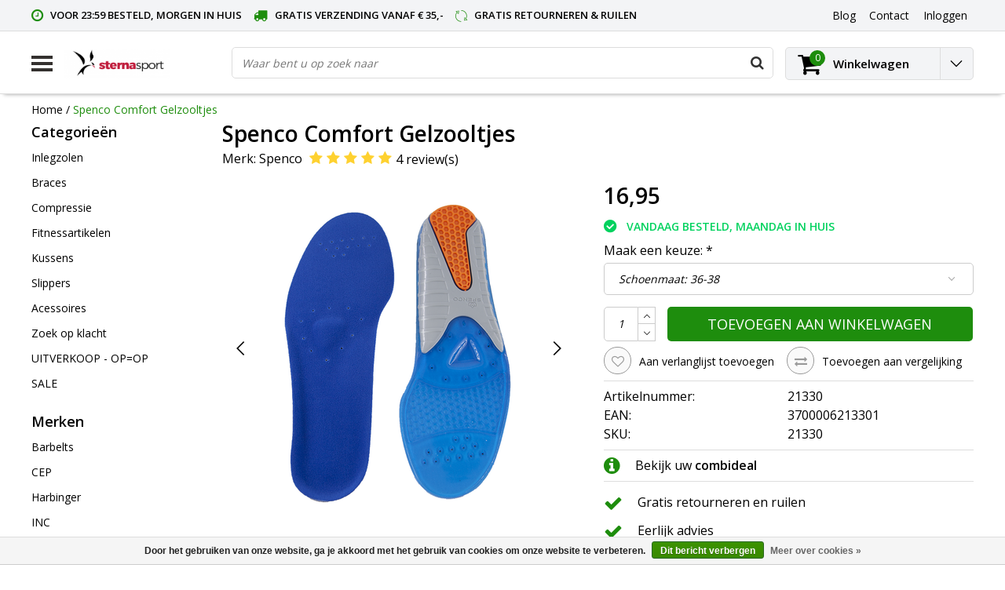

--- FILE ---
content_type: text/html;charset=utf-8
request_url: https://www.sternasport.nl/spenco-gelzooltjes-comfort.html
body_size: 19892
content:
<!DOCTYPE html>
<html lang="nl">
  <head>
    <!--
    InStijl Media Ultimate Theme
    Theme by InStijl Media
    https://www.instijlmedia.nl
    
    If you are interested in our special offers or some customizaton, please contact us at info@instijlmedia.nl.
    -->
    <meta charset="utf-8"/>
<!-- [START] 'blocks/head.rain' -->
<!--

  (c) 2008-2026 Lightspeed Netherlands B.V.
  http://www.lightspeedhq.com
  Generated: 17-01-2026 @ 03:00:11

-->
<link rel="canonical" href="https://www.sternasport.nl/spenco-gelzooltjes-comfort.html"/>
<link rel="alternate" href="https://www.sternasport.nl/index.rss" type="application/rss+xml" title="Nieuwe producten"/>
<link href="https://cdn.webshopapp.com/assets/cookielaw.css?2025-02-20" rel="stylesheet" type="text/css"/>
<meta name="robots" content="noodp,noydir"/>
<meta name="google-site-verification" content="pPHAISkNC-HjsRPR_08xQU3Ih1b_xqhjfRkpDERJ_RY"/>
<meta name="google-site-verification" content="nIEXo__QdKTJjPw8j9oPfNlzUNcT6kQwoM76oieX38o"/>
<meta property="og:url" content="https://www.sternasport.nl/spenco-gelzooltjes-comfort.html?source=facebook"/>
<meta property="og:site_name" content="Sternasport"/>
<meta property="og:title" content="Spenco comfort gelzooltjes | Sternasport.nl | Gel inlegzolen"/>
<meta property="og:description" content="De Spenco comfort gel zooltjes zijn uniek door de driedubbele gel laag. De geavanceerde gel lagen zorgen voor uitstekende schokdemping en maximaal comfort."/>
<meta property="og:image" content="https://cdn.webshopapp.com/shops/267244/files/265732139/spenco-spenco-comfort-gelzooltjes.jpg"/>
<script src="https://app.reloadify.com/javascript/lightspeed_tracker.js"></script>
<!--[if lt IE 9]>
<script src="https://cdn.webshopapp.com/assets/html5shiv.js?2025-02-20"></script>
<![endif]-->
<!-- [END] 'blocks/head.rain' -->
        <title>Spenco comfort gelzooltjes | Sternasport.nl | Gel inlegzolen | Sternasport</title>
    <meta name="description" content="De Spenco comfort gel zooltjes zijn uniek door de driedubbele gel laag. De geavanceerde gel lagen zorgen voor uitstekende schokdemping en maximaal comfort." />
    <meta name="keywords" content="Spenco, Spenco, Comfort, Gelzooltjes" />
    <meta http-equiv="X-UA-Compatible" content="IE=Edge">
    <meta name="viewport" content="width=device-width">
    <meta name="apple-mobile-web-app-capable" content="yes">
    <meta name="apple-mobile-web-app-status-bar-style" content="black">
    <meta property="fb:app_id" content="966242223397117"/>
    <link rel="shortcut icon" href="https://cdn.webshopapp.com/shops/267244/themes/152147/assets/favicon.ico?20230406100533" type="image/x-icon" />

<link href='//fonts.googleapis.com/css?family=Open%20Sans:400,300,600' rel='stylesheet' type='text/css'>

<link rel="stylesheet" type="text/css" href="https://cdn.webshopapp.com/shops/267244/themes/152147/assets/stylesheet.css?20230411105538" />
<link rel="stylesheet" type="text/css" href="https://cdn.webshopapp.com/shops/267244/themes/152147/assets/productpage.css?20230411105538" />
<link rel="stylesheet" type="text/css" href="https://cdn.webshopapp.com/shops/267244/themes/152147/assets/settings.css?20230411105538" />
<link rel="stylesheet" type="text/css" href="https://cdn.webshopapp.com/shops/267244/themes/152147/assets/custom.css?20230411105538" />
<link rel="stylesheet" href="https://cdn.webshopapp.com/shops/267244/themes/152147/assets/responsive.css?20230411105538" />
<script type="text/javascript">
  var template = 'pages/product.rain';
  var searchUrl = "https://www.sternasport.nl/search/";
  var searchBar = 'live';
  var filter_url = '1'
</script>  </head>
  <body class="body osx webkit">
        <div id="wrapper" class="wrapper">  
            <div id="resMenu">
  
  <div class="menu-text">
    <strong>Menu</strong>
  </div>
  
  <div id="resNavCloser">
    <span class="pe-7s-close"></span>
  </div>
  
  <div class="clear"></div>
  
  <div id="resNav">
    <div class="search-mobile-bar"></div>
    <ul>
            <li class="item">
        <a href="https://www.sternasport.nl/inlegzolen/" title="Inlegzolen">Inlegzolen</a>
                <span class="pe-7s-angle-down"></span>
        <ul>
                    <li class="item">
            <a href="https://www.sternasport.nl/inlegzolen/sport-inlegzolen/" title="Sport inlegzolen">Sport inlegzolen</a>
                      </li>
                    <li class="item">
            <a href="https://www.sternasport.nl/inlegzolen/dagelijks-comfort/" title="Dagelijks comfort">Dagelijks comfort</a>
                      </li>
                    <li class="item">
            <a href="https://www.sternasport.nl/inlegzolen/steunzolen/" title="Steunzolen">Steunzolen</a>
                      </li>
                    <li class="item">
            <a href="https://www.sternasport.nl/inlegzolen/hielspoor-hielpijn/" title="Hielspoor (hielpijn)">Hielspoor (hielpijn)</a>
                      </li>
                    <li class="item">
            <a href="https://www.sternasport.nl/inlegzolen/platvoet/" title="Platvoet">Platvoet</a>
                      </li>
                    <li class="item">
            <a href="https://www.sternasport.nl/inlegzolen/holvoet/" title="Holvoet">Holvoet</a>
                      </li>
                    <li class="item">
            <a href="https://www.sternasport.nl/inlegzolen/onderpronatie/" title="Onderpronatie">Onderpronatie</a>
                      </li>
                    <li class="item">
            <a href="https://www.sternasport.nl/inlegzolen/overpronatie/" title="Overpronatie">Overpronatie</a>
                      </li>
                    <li class="item">
            <a href="https://www.sternasport.nl/inlegzolen/doorgezakte-voorvoet/" title="Doorgezakte voorvoet">Doorgezakte voorvoet</a>
                      </li>
                    <li class="item">
            <a href="https://www.sternasport.nl/inlegzolen/metatarsalgie/" title="Metatarsalgie">Metatarsalgie</a>
                      </li>
                    <li class="item">
            <a href="https://www.sternasport.nl/inlegzolen/brandende-pijnlijke-voeten/" title="Brandende / pijnlijke voeten">Brandende / pijnlijke voeten</a>
                      </li>
                    <li class="item">
            <a href="https://www.sternasport.nl/inlegzolen/wandel-inlegzolen/" title="Wandel inlegzolen">Wandel inlegzolen</a>
                      </li>
                    <li class="item">
            <a href="https://www.sternasport.nl/inlegzolen/hielcups/" title="Hielcups">Hielcups</a>
                      </li>
                    <li class="item">
            <a href="https://www.sternasport.nl/inlegzolen/koude-voeten/" title="Koude voeten">Koude voeten</a>
                      </li>
                    <li class="item">
            <a href="https://www.sternasport.nl/inlegzolen/achillespeespijn/" title="Achillespeespijn">Achillespeespijn</a>
                      </li>
                    <li class="item">
            <a href="https://www.sternasport.nl/inlegzolen/peesplaatontsteking/" title="Peesplaatontsteking">Peesplaatontsteking</a>
                      </li>
                    <li class="item">
            <a href="https://www.sternasport.nl/inlegzolen/merken/" title="Merken">Merken</a>
                        <span class="pe-7s-angle-down"></span>
            <ul>
                            <li class="item">
                <a href="https://www.sternasport.nl/inlegzolen/merken/spenco-inlegzolen/" title="Spenco inlegzolen">Spenco inlegzolen</a>
              </li>
                            <li class="item">
                <a href="https://www.sternasport.nl/inlegzolen/merken/sofsole-inlegzolen/" title="Sofsole inlegzolen">Sofsole inlegzolen</a>
              </li>
                            <li class="item">
                <a href="https://www.sternasport.nl/inlegzolen/merken/orthomove-inlegzolen/" title="Orthomove inlegzolen">Orthomove inlegzolen</a>
              </li>
                            <li class="item">
                <a href="https://www.sternasport.nl/inlegzolen/merken/saluber-inlegzolen/" title="Saluber inlegzolen">Saluber inlegzolen</a>
              </li>
                            <li class="item">
                <a href="https://www.sternasport.nl/inlegzolen/merken/mysole-inlegzolen/" title="Mysole inlegzolen">Mysole inlegzolen</a>
              </li>
                            <li class="item">
                <a href="https://www.sternasport.nl/inlegzolen/merken/tulis-inlegzolen/" title="Tuli&#039;s inlegzolen">Tuli&#039;s inlegzolen</a>
              </li>
                          </ul>
                      </li>
                  </ul>
              </li>
            <li class="item">
        <a href="https://www.sternasport.nl/braces/" title="Braces">Braces</a>
                <span class="pe-7s-angle-down"></span>
        <ul>
                    <li class="item">
            <a href="https://www.sternasport.nl/braces/rugbrace/" title="Rugbrace">Rugbrace</a>
                      </li>
                    <li class="item">
            <a href="https://www.sternasport.nl/braces/kniebrace/" title="Kniebrace">Kniebrace</a>
                      </li>
                    <li class="item">
            <a href="https://www.sternasport.nl/braces/schouderbrace/" title="Schouderbrace">Schouderbrace</a>
                      </li>
                    <li class="item">
            <a href="https://www.sternasport.nl/braces/kuitbrace-scheenbeen-brace/" title="Kuitbrace / Scheenbeen brace">Kuitbrace / Scheenbeen brace</a>
                      </li>
                    <li class="item">
            <a href="https://www.sternasport.nl/braces/elleboogbrace/" title="Elleboogbrace">Elleboogbrace</a>
                      </li>
                    <li class="item">
            <a href="https://www.sternasport.nl/braces/polsbrace/" title="Polsbrace">Polsbrace</a>
                      </li>
                    <li class="item">
            <a href="https://www.sternasport.nl/braces/duimbrace/" title="Duimbrace">Duimbrace</a>
                      </li>
                    <li class="item">
            <a href="https://www.sternasport.nl/braces/enkelbrace/" title="Enkelbrace">Enkelbrace</a>
                      </li>
                    <li class="item">
            <a href="https://www.sternasport.nl/braces/dijbeenbandage-dijbeenbrace/" title="Dijbeenbandage / Dijbeenbrace">Dijbeenbandage / Dijbeenbrace</a>
                      </li>
                    <li class="item">
            <a href="https://www.sternasport.nl/braces/achillespees-brace/" title="Achillespees brace">Achillespees brace</a>
                      </li>
                    <li class="item">
            <a href="https://www.sternasport.nl/braces/merken/" title="Merken">Merken</a>
                        <span class="pe-7s-angle-down"></span>
            <ul>
                            <li class="item">
                <a href="https://www.sternasport.nl/braces/merken/bauerfeind/" title="Bauerfeind">Bauerfeind</a>
              </li>
                            <li class="item">
                <a href="https://www.sternasport.nl/braces/merken/push-sports/" title="Push Sports">Push Sports</a>
              </li>
                            <li class="item">
                <a href="https://www.sternasport.nl/braces/merken/reh4/" title="Reh4">Reh4</a>
              </li>
                            <li class="item">
                <a href="https://www.sternasport.nl/braces/merken/meyramedical/" title="MeyraMedical">MeyraMedical</a>
              </li>
                            <li class="item">
                <a href="https://www.sternasport.nl/braces/merken/medi/" title="Medi">Medi</a>
              </li>
                          </ul>
                      </li>
                  </ul>
              </li>
            <li class="item">
        <a href="https://www.sternasport.nl/compressie/" title="Compressie">Compressie</a>
                <span class="pe-7s-angle-down"></span>
        <ul>
                    <li class="item">
            <a href="https://www.sternasport.nl/compressie/compressiekousen/" title="Compressiekousen">Compressiekousen</a>
                      </li>
                    <li class="item">
            <a href="https://www.sternasport.nl/compressie/compressietubes-calf-sleeves/" title="Compressietubes / Calf sleeves">Compressietubes / Calf sleeves</a>
                      </li>
                    <li class="item">
            <a href="https://www.sternasport.nl/compressie/compressiebroeken/" title="Compressiebroeken">Compressiebroeken</a>
                      </li>
                    <li class="item">
            <a href="https://www.sternasport.nl/compressie/arm-sleeves/" title="Arm Sleeves">Arm Sleeves</a>
                      </li>
                    <li class="item">
            <a href="https://www.sternasport.nl/compressie/sportsokken/" title="Sportsokken">Sportsokken</a>
                      </li>
                    <li class="item">
            <a href="https://www.sternasport.nl/compressie/antislip-sokken-grip-sokken/" title="Antislip sokken / Grip sokken">Antislip sokken / Grip sokken</a>
                      </li>
                    <li class="item">
            <a href="https://www.sternasport.nl/compressie/diabetes-sokken/" title="Diabetes sokken">Diabetes sokken</a>
                      </li>
                    <li class="item">
            <a href="https://www.sternasport.nl/compressie/steunkousen/" title="Steunkousen">Steunkousen</a>
                      </li>
                    <li class="item">
            <a href="https://www.sternasport.nl/compressie/vliegtuigsokken/" title="Vliegtuigsokken">Vliegtuigsokken</a>
                      </li>
                    <li class="item">
            <a href="https://www.sternasport.nl/compressie/merken/" title="Merken">Merken</a>
                        <span class="pe-7s-angle-down"></span>
            <ul>
                            <li class="item">
                <a href="https://www.sternasport.nl/compressie/merken/cep/" title="CEP">CEP</a>
              </li>
                            <li class="item">
                <a href="https://www.sternasport.nl/compressie/merken/vb-compression/" title="VB Compression">VB Compression</a>
              </li>
                            <li class="item">
                <a href="https://www.sternasport.nl/compressie/merken/herzog/" title="Herzog">Herzog</a>
              </li>
                            <li class="item">
                <a href="https://www.sternasport.nl/compressie/merken/inc-compression/" title="INC Compression">INC Compression</a>
              </li>
                          </ul>
                      </li>
                  </ul>
              </li>
            <li class="item">
        <a href="https://www.sternasport.nl/fitnessartikelen/" title="Fitnessartikelen">Fitnessartikelen</a>
                <span class="pe-7s-angle-down"></span>
        <ul>
                    <li class="item">
            <a href="https://www.sternasport.nl/fitnessartikelen/foam-rollers-massage-ballen/" title="Foam rollers &amp; Massage ballen">Foam rollers &amp; Massage ballen</a>
                      </li>
                    <li class="item">
            <a href="https://www.sternasport.nl/fitnessartikelen/riemen/" title="Riemen">Riemen</a>
                      </li>
                    <li class="item">
            <a href="https://www.sternasport.nl/fitnessartikelen/handschoenen/" title="Handschoenen">Handschoenen</a>
                      </li>
                    <li class="item">
            <a href="https://www.sternasport.nl/fitnessartikelen/knee-wraps-sleeves/" title="Knee wraps &amp; sleeves">Knee wraps &amp; sleeves</a>
                      </li>
                    <li class="item">
            <a href="https://www.sternasport.nl/fitnessartikelen/elleboog-ondersteuning/" title="Elleboog ondersteuning">Elleboog ondersteuning</a>
                      </li>
                    <li class="item">
            <a href="https://www.sternasport.nl/fitnessartikelen/wrist-wraps-supports/" title="Wrist Wraps &amp; supports">Wrist Wraps &amp; supports</a>
                      </li>
                    <li class="item">
            <a href="https://www.sternasport.nl/fitnessartikelen/lifting-straps-hooks/" title="Lifting straps &amp; hooks">Lifting straps &amp; hooks</a>
                      </li>
                    <li class="item">
            <a href="https://www.sternasport.nl/fitnessartikelen/enkel-straps/" title="Enkel straps">Enkel straps</a>
                      </li>
                    <li class="item">
            <a href="https://www.sternasport.nl/fitnessartikelen/optrekstangen-en-pushup-steunen/" title="Optrekstangen en pushup steunen">Optrekstangen en pushup steunen</a>
                      </li>
                    <li class="item">
            <a href="https://www.sternasport.nl/fitnessartikelen/weerstandsbanden/" title="Weerstandsbanden">Weerstandsbanden</a>
                      </li>
                    <li class="item">
            <a href="https://www.sternasport.nl/fitnessartikelen/merken/" title="Merken">Merken</a>
                        <span class="pe-7s-angle-down"></span>
            <ul>
                            <li class="item">
                <a href="https://www.sternasport.nl/fitnessartikelen/merken/triggerpoint/" title="Triggerpoint">Triggerpoint</a>
              </li>
                            <li class="item">
                <a href="https://www.sternasport.nl/fitnessartikelen/merken/barbelts/" title="Barbelts">Barbelts</a>
              </li>
                            <li class="item">
                <a href="https://www.sternasport.nl/fitnessartikelen/merken/harbinger/" title="Harbinger">Harbinger</a>
              </li>
                            <li class="item">
                <a href="https://www.sternasport.nl/fitnessartikelen/merken/rehband/" title="Rehband">Rehband</a>
              </li>
                            <li class="item">
                <a href="https://www.sternasport.nl/fitnessartikelen/merken/pulseroll/" title="Pulseroll">Pulseroll</a>
              </li>
                            <li class="item">
                <a href="https://www.sternasport.nl/fitnessartikelen/merken/addaday/" title="Addaday">Addaday</a>
              </li>
                          </ul>
                      </li>
                  </ul>
              </li>
            <li class="item">
        <a href="https://www.sternasport.nl/kussens/" title="Kussens">Kussens</a>
                <span class="pe-7s-angle-down"></span>
        <ul>
                    <li class="item">
            <a href="https://www.sternasport.nl/kussens/orthopedisch-hoofdkussen/" title="Orthopedisch hoofdkussen">Orthopedisch hoofdkussen</a>
                      </li>
                    <li class="item">
            <a href="https://www.sternasport.nl/kussens/anti-decubitus-kussen/" title="Anti decubitus kussen">Anti decubitus kussen</a>
                      </li>
                    <li class="item">
            <a href="https://www.sternasport.nl/kussens/lendekussen/" title="Lendekussen">Lendekussen</a>
                      </li>
                    <li class="item">
            <a href="https://www.sternasport.nl/kussens/wigkussen/" title="Wigkussen">Wigkussen</a>
                      </li>
                    <li class="item">
            <a href="https://www.sternasport.nl/kussens/rolstoelkussen/" title="Rolstoelkussen">Rolstoelkussen</a>
                      </li>
                    <li class="item">
            <a href="https://www.sternasport.nl/kussens/zitkussen/" title="Zitkussen">Zitkussen</a>
                      </li>
                    <li class="item">
            <a href="https://www.sternasport.nl/kussens/kniekussen/" title="Kniekussen">Kniekussen</a>
                      </li>
                    <li class="item">
            <a href="https://www.sternasport.nl/kussens/merken/" title="Merken">Merken</a>
                        <span class="pe-7s-angle-down"></span>
            <ul>
                            <li class="item">
                <a href="https://www.sternasport.nl/kussens/merken/qmed/" title="Qmed">Qmed</a>
              </li>
                            <li class="item">
                <a href="https://www.sternasport.nl/kussens/merken/reh4clinic/" title="Reh4Clinic">Reh4Clinic</a>
              </li>
                          </ul>
                      </li>
                  </ul>
              </li>
            <li class="item">
        <a href="https://www.sternasport.nl/slippers/" title="Slippers">Slippers</a>
                <span class="pe-7s-angle-down"></span>
        <ul>
                    <li class="item">
            <a href="https://www.sternasport.nl/slippers/dames-slippers/" title="Dames slippers">Dames slippers</a>
                      </li>
                    <li class="item">
            <a href="https://www.sternasport.nl/slippers/heren-slippers/" title="Heren slippers">Heren slippers</a>
                      </li>
                  </ul>
              </li>
            <li class="item">
        <a href="https://www.sternasport.nl/acessoires/" title="Acessoires">Acessoires</a>
                <span class="pe-7s-angle-down"></span>
        <ul>
                    <li class="item">
            <a href="https://www.sternasport.nl/acessoires/zalf-gel-creme/" title="Zalf / Gel / Crème">Zalf / Gel / Crème</a>
                      </li>
                    <li class="item">
            <a href="https://www.sternasport.nl/acessoires/kinesio-tape/" title="Kinesio tape">Kinesio tape</a>
                      </li>
                    <li class="item">
            <a href="https://www.sternasport.nl/acessoires/pleisters/" title="Pleisters">Pleisters</a>
                      </li>
                    <li class="item">
            <a href="https://www.sternasport.nl/acessoires/onderhoud/" title="Onderhoud">Onderhoud</a>
                      </li>
                    <li class="item">
            <a href="https://www.sternasport.nl/acessoires/overig/" title="Overig">Overig</a>
                      </li>
                  </ul>
              </li>
            <li class="item">
        <a href="https://www.sternasport.nl/zoek-op-klacht/" title="Zoek op klacht">Zoek op klacht</a>
                <span class="pe-7s-angle-down"></span>
        <ul>
                    <li class="item">
            <a href="https://www.sternasport.nl/zoek-op-klacht/achillespees/" title="Achillespees">Achillespees</a>
                        <span class="pe-7s-angle-down"></span>
            <ul>
                            <li class="item">
                <a href="https://www.sternasport.nl/zoek-op-klacht/achillespees/gescheurde-achillespees/" title="Gescheurde achillespees">Gescheurde achillespees</a>
              </li>
                            <li class="item">
                <a href="https://www.sternasport.nl/zoek-op-klacht/achillespees/overbelaste-achillespees/" title="Overbelaste achillespees">Overbelaste achillespees</a>
              </li>
                            <li class="item">
                <a href="https://www.sternasport.nl/zoek-op-klacht/achillespees/achillespees-blessure-achillespeesontsteking/" title="Achillespees blessure / achillespeesontsteking">Achillespees blessure / achillespeesontsteking</a>
              </li>
                          </ul>
                      </li>
                    <li class="item">
            <a href="https://www.sternasport.nl/zoek-op-klacht/bovenbeen-dijbeen/" title="Bovenbeen / Dijbeen">Bovenbeen / Dijbeen</a>
                        <span class="pe-7s-angle-down"></span>
            <ul>
                            <li class="item">
                <a href="https://www.sternasport.nl/zoek-op-klacht/bovenbeen-dijbeen/etalagebenen-bovenbeen-circulatie-problemen/" title="Etalagebenen / Bovenbeen circulatie problemen">Etalagebenen / Bovenbeen circulatie problemen</a>
              </li>
                            <li class="item">
                <a href="https://www.sternasport.nl/zoek-op-klacht/bovenbeen-dijbeen/hamstringblessure/" title="Hamstringblessure">Hamstringblessure</a>
              </li>
                            <li class="item">
                <a href="https://www.sternasport.nl/zoek-op-klacht/bovenbeen-dijbeen/quadriceps-blessure/" title="Quadriceps blessure">Quadriceps blessure</a>
              </li>
                            <li class="item">
                <a href="https://www.sternasport.nl/zoek-op-klacht/bovenbeen-dijbeen/overbelasting/" title="Overbelasting">Overbelasting</a>
              </li>
                            <li class="item">
                <a href="https://www.sternasport.nl/zoek-op-klacht/bovenbeen-dijbeen/verrekking-of-kneuzing/" title="Verrekking of kneuzing">Verrekking of kneuzing</a>
              </li>
                            <li class="item">
                <a href="https://www.sternasport.nl/zoek-op-klacht/bovenbeen-dijbeen/spataderen/" title="Spataderen">Spataderen</a>
              </li>
                          </ul>
                      </li>
                    <li class="item">
            <a href="https://www.sternasport.nl/zoek-op-klacht/duim/" title="Duim">Duim</a>
                        <span class="pe-7s-angle-down"></span>
            <ul>
                            <li class="item">
                <a href="https://www.sternasport.nl/zoek-op-klacht/duim/ski-duim-gamekeepers-duim/" title="Ski duim/Gamekeepers duim">Ski duim/Gamekeepers duim</a>
              </li>
                            <li class="item">
                <a href="https://www.sternasport.nl/zoek-op-klacht/duim/artrose-duim/" title="Artrose duim">Artrose duim</a>
              </li>
                            <li class="item">
                <a href="https://www.sternasport.nl/zoek-op-klacht/duim/syndroom-van-de-quervain/" title="Syndroom van De Quervain">Syndroom van De Quervain</a>
              </li>
                            <li class="item">
                <a href="https://www.sternasport.nl/zoek-op-klacht/duim/gekneusde-verstuikte-duim/" title="Gekneusde/verstuikte duim">Gekneusde/verstuikte duim</a>
              </li>
                          </ul>
                      </li>
                    <li class="item">
            <a href="https://www.sternasport.nl/zoek-op-klacht/scheenbeen/" title="Scheenbeen">Scheenbeen</a>
                        <span class="pe-7s-angle-down"></span>
            <ul>
                            <li class="item">
                <a href="https://www.sternasport.nl/zoek-op-klacht/scheenbeen/shin-splints/" title="Shin splints">Shin splints</a>
              </li>
                          </ul>
                      </li>
                    <li class="item">
            <a href="https://www.sternasport.nl/zoek-op-klacht/kuit/" title="Kuit">Kuit</a>
                        <span class="pe-7s-angle-down"></span>
            <ul>
                            <li class="item">
                <a href="https://www.sternasport.nl/zoek-op-klacht/kuit/zweepslag/" title="Zweepslag">Zweepslag</a>
              </li>
                            <li class="item">
                <a href="https://www.sternasport.nl/zoek-op-klacht/kuit/kuitkrampen/" title="Kuitkrampen">Kuitkrampen</a>
              </li>
                            <li class="item">
                <a href="https://www.sternasport.nl/zoek-op-klacht/kuit/overbelaste-kuiten/" title="Overbelaste kuiten">Overbelaste kuiten</a>
              </li>
                          </ul>
                      </li>
                    <li class="item">
            <a href="https://www.sternasport.nl/zoek-op-klacht/schouder/" title="Schouder">Schouder</a>
                        <span class="pe-7s-angle-down"></span>
            <ul>
                            <li class="item">
                <a href="https://www.sternasport.nl/zoek-op-klacht/schouder/slijmbeursontsteking/" title="Slijmbeursontsteking">Slijmbeursontsteking</a>
              </li>
                            <li class="item">
                <a href="https://www.sternasport.nl/zoek-op-klacht/schouder/instabiliteit-van-de-schouder/" title="Instabiliteit van de schouder">Instabiliteit van de schouder</a>
              </li>
                            <li class="item">
                <a href="https://www.sternasport.nl/zoek-op-klacht/schouder/schouder-uit-de-kom-luxatie-subluxatie/" title="Schouder uit de kom (Luxatie/Subluxatie)">Schouder uit de kom (Luxatie/Subluxatie)</a>
              </li>
                            <li class="item">
                <a href="https://www.sternasport.nl/zoek-op-klacht/schouder/overbelasting-schouder/" title="Overbelasting schouder">Overbelasting schouder</a>
              </li>
                          </ul>
                      </li>
                    <li class="item">
            <a href="https://www.sternasport.nl/zoek-op-klacht/enkel/" title="Enkel">Enkel</a>
                        <span class="pe-7s-angle-down"></span>
            <ul>
                            <li class="item">
                <a href="https://www.sternasport.nl/zoek-op-klacht/enkel/gescheurde-verrekte-enkelbanden/" title="Gescheurde/verrekte enkelbanden">Gescheurde/verrekte enkelbanden</a>
              </li>
                            <li class="item">
                <a href="https://www.sternasport.nl/zoek-op-klacht/enkel/gebroken-enkel/" title="Gebroken enkel">Gebroken enkel</a>
              </li>
                            <li class="item">
                <a href="https://www.sternasport.nl/zoek-op-klacht/enkel/instabiele-enkels/" title="Instabiele enkels">Instabiele enkels</a>
              </li>
                            <li class="item">
                <a href="https://www.sternasport.nl/zoek-op-klacht/enkel/gekneusde-enkel/" title="Gekneusde enkel">Gekneusde enkel</a>
              </li>
                            <li class="item">
                <a href="https://www.sternasport.nl/zoek-op-klacht/enkel/kapsel-beschadiging/" title="Kapsel beschadiging">Kapsel beschadiging</a>
              </li>
                            <li class="item">
                <a href="https://www.sternasport.nl/zoek-op-klacht/enkel/overbelasting/" title="Overbelasting">Overbelasting</a>
              </li>
                          </ul>
                      </li>
                    <li class="item">
            <a href="https://www.sternasport.nl/zoek-op-klacht/pols/" title="Pols">Pols</a>
                        <span class="pe-7s-angle-down"></span>
            <ul>
                            <li class="item">
                <a href="https://www.sternasport.nl/zoek-op-klacht/pols/polsbreuk/" title="Polsbreuk">Polsbreuk</a>
              </li>
                            <li class="item">
                <a href="https://www.sternasport.nl/zoek-op-klacht/pols/artrose-pols/" title="Artrose Pols">Artrose Pols</a>
              </li>
                            <li class="item">
                <a href="https://www.sternasport.nl/zoek-op-klacht/pols/carpaal-tunnel-syndroom/" title="Carpaal tunnel syndroom">Carpaal tunnel syndroom</a>
              </li>
                            <li class="item">
                <a href="https://www.sternasport.nl/zoek-op-klacht/pols/gekneusde-pols/" title="Gekneusde pols">Gekneusde pols</a>
              </li>
                            <li class="item">
                <a href="https://www.sternasport.nl/zoek-op-klacht/pols/pols-instabiliteit/" title="Pols instabiliteit">Pols instabiliteit</a>
              </li>
                            <li class="item">
                <a href="https://www.sternasport.nl/zoek-op-klacht/pols/pols-peesontsteking-syndroom-van-de-quarvain/" title="Pols peesontsteking/Syndroom van De Quarvain">Pols peesontsteking/Syndroom van De Quarvain</a>
              </li>
                            <li class="item">
                <a href="https://www.sternasport.nl/zoek-op-klacht/pols/reumatoide-artritis/" title="Reumatoïde Artritis">Reumatoïde Artritis</a>
              </li>
                            <li class="item">
                <a href="https://www.sternasport.nl/zoek-op-klacht/pols/rsi/" title="RSI">RSI</a>
              </li>
                          </ul>
                      </li>
                    <li class="item">
            <a href="https://www.sternasport.nl/zoek-op-klacht/elleboog/" title="Elleboog">Elleboog</a>
                        <span class="pe-7s-angle-down"></span>
            <ul>
                            <li class="item">
                <a href="https://www.sternasport.nl/zoek-op-klacht/elleboog/tennisarm-tenniselleboog/" title="Tennisarm/Tenniselleboog">Tennisarm/Tenniselleboog</a>
              </li>
                            <li class="item">
                <a href="https://www.sternasport.nl/zoek-op-klacht/elleboog/golfersarm-golferselleboog/" title="Golfersarm/Golferselleboog">Golfersarm/Golferselleboog</a>
              </li>
                            <li class="item">
                <a href="https://www.sternasport.nl/zoek-op-klacht/elleboog/slijmbeursontsteking/" title="Slijmbeursontsteking">Slijmbeursontsteking</a>
              </li>
                            <li class="item">
                <a href="https://www.sternasport.nl/zoek-op-klacht/elleboog/elleboog-uit-de-kom/" title="Elleboog uit de kom">Elleboog uit de kom</a>
              </li>
                            <li class="item">
                <a href="https://www.sternasport.nl/zoek-op-klacht/elleboog/overstrekking-elleboog/" title="Overstrekking elleboog">Overstrekking elleboog</a>
              </li>
                            <li class="item">
                <a href="https://www.sternasport.nl/zoek-op-klacht/elleboog/peesontsteking-elleboog/" title="Peesontsteking elleboog">Peesontsteking elleboog</a>
              </li>
                            <li class="item">
                <a href="https://www.sternasport.nl/zoek-op-klacht/elleboog/artrose-elleboog/" title="Artrose elleboog">Artrose elleboog</a>
              </li>
                            <li class="item">
                <a href="https://www.sternasport.nl/zoek-op-klacht/elleboog/overbelasting-elleboog/" title="Overbelasting elleboog">Overbelasting elleboog</a>
              </li>
                          </ul>
                      </li>
                    <li class="item">
            <a href="https://www.sternasport.nl/zoek-op-klacht/voeten-en-tenen/" title="Voeten en Tenen">Voeten en Tenen</a>
                        <span class="pe-7s-angle-down"></span>
            <ul>
                            <li class="item">
                <a href="https://www.sternasport.nl/zoek-op-klacht/voeten-en-tenen/hamertenen/" title="Hamertenen">Hamertenen</a>
              </li>
                            <li class="item">
                <a href="https://www.sternasport.nl/zoek-op-klacht/voeten-en-tenen/hallux-valgus/" title="Hallux Valgus">Hallux Valgus</a>
              </li>
                            <li class="item">
                <a href="https://www.sternasport.nl/zoek-op-klacht/voeten-en-tenen/hallux-rigidus/" title="Hallux Rigidus">Hallux Rigidus</a>
              </li>
                            <li class="item">
                <a href="https://www.sternasport.nl/zoek-op-klacht/voeten-en-tenen/likdoorn/" title="Likdoorn">Likdoorn</a>
              </li>
                            <li class="item">
                <a href="https://www.sternasport.nl/zoek-op-klacht/voeten-en-tenen/mortons-neuralgie/" title="Mortons neuralgie">Mortons neuralgie</a>
              </li>
                            <li class="item">
                <a href="https://www.sternasport.nl/zoek-op-klacht/voeten-en-tenen/diabetische-voeten/" title="Diabetische voeten">Diabetische voeten</a>
              </li>
                            <li class="item">
                <a href="https://www.sternasport.nl/zoek-op-klacht/voeten-en-tenen/marsfractuur/" title="Marsfractuur">Marsfractuur</a>
              </li>
                            <li class="item">
                <a href="https://www.sternasport.nl/zoek-op-klacht/voeten-en-tenen/hielpijn/" title="Hielpijn">Hielpijn</a>
              </li>
                          </ul>
                      </li>
                    <li class="item">
            <a href="https://www.sternasport.nl/zoek-op-klacht/knie/" title="Knie">Knie</a>
                        <span class="pe-7s-angle-down"></span>
            <ul>
                            <li class="item">
                <a href="https://www.sternasport.nl/zoek-op-klacht/knie/artrose/" title="Artrose">Artrose</a>
              </li>
                            <li class="item">
                <a href="https://www.sternasport.nl/zoek-op-klacht/knie/jumpers-knee/" title="Jumpers knee">Jumpers knee</a>
              </li>
                            <li class="item">
                <a href="https://www.sternasport.nl/zoek-op-klacht/knie/overbelasting/" title="Overbelasting">Overbelasting</a>
              </li>
                            <li class="item">
                <a href="https://www.sternasport.nl/zoek-op-klacht/knie/lopersknie/" title="Lopersknie">Lopersknie</a>
              </li>
                            <li class="item">
                <a href="https://www.sternasport.nl/zoek-op-klacht/knie/meniscusproblemen/" title="Meniscusproblemen">Meniscusproblemen</a>
              </li>
                            <li class="item">
                <a href="https://www.sternasport.nl/zoek-op-klacht/knie/osgood-schlatter/" title="Osgood schlatter">Osgood schlatter</a>
              </li>
                            <li class="item">
                <a href="https://www.sternasport.nl/zoek-op-klacht/knie/overstrekte-knie/" title="Overstrekte knie">Overstrekte knie</a>
              </li>
                            <li class="item">
                <a href="https://www.sternasport.nl/zoek-op-klacht/knie/peesontsteking/" title="Peesontsteking">Peesontsteking</a>
              </li>
                            <li class="item">
                <a href="https://www.sternasport.nl/zoek-op-klacht/knie/kruisband-blessure/" title="Kruisband blessure">Kruisband blessure</a>
              </li>
                            <li class="item">
                <a href="https://www.sternasport.nl/zoek-op-klacht/knie/patellaluxatie-patellasubluxatie/" title="Patellaluxatie/Patellasubluxatie">Patellaluxatie/Patellasubluxatie</a>
              </li>
                          </ul>
                      </li>
                    <li class="item">
            <a href="https://www.sternasport.nl/zoek-op-klacht/rug/" title="Rug">Rug</a>
                        <span class="pe-7s-angle-down"></span>
            <ul>
                            <li class="item">
                <a href="https://www.sternasport.nl/zoek-op-klacht/rug/artrose/" title="Artrose">Artrose</a>
              </li>
                            <li class="item">
                <a href="https://www.sternasport.nl/zoek-op-klacht/rug/hernia/" title="Hernia">Hernia</a>
              </li>
                            <li class="item">
                <a href="https://www.sternasport.nl/zoek-op-klacht/rug/rugpijn-zwangerschap/" title="Rugpijn zwangerschap">Rugpijn zwangerschap</a>
              </li>
                            <li class="item">
                <a href="https://www.sternasport.nl/zoek-op-klacht/rug/reuma/" title="Reuma">Reuma</a>
              </li>
                            <li class="item">
                <a href="https://www.sternasport.nl/zoek-op-klacht/rug/overbelasting/" title="Overbelasting">Overbelasting</a>
              </li>
                            <li class="item">
                <a href="https://www.sternasport.nl/zoek-op-klacht/rug/ischias/" title="Ischias">Ischias</a>
              </li>
                            <li class="item">
                <a href="https://www.sternasport.nl/zoek-op-klacht/rug/kyfose-verkromming-bovenrug/" title="Kyfose/Verkromming bovenrug">Kyfose/Verkromming bovenrug</a>
              </li>
                          </ul>
                      </li>
                  </ul>
              </li>
            <li class="item">
        <a href="https://www.sternasport.nl/uitverkoop-opop/" title="UITVERKOOP - OP=OP">UITVERKOOP - OP=OP</a>
              </li>
            <li class="item">
        <a href="https://www.sternasport.nl/sale/" title="SALE">SALE</a>
              </li>
                  
            <li class="item">
        <a href="https://www.sternasport.nl/brands/" title="Merken">Merken</a>
                <span class="pe-7s-angle-down"></span>
        <ul class="submenu no-subs">
                    <li class="item">
            <a href="https://www.sternasport.nl/brands/barbelts/" title="Barbelts">Barbelts</a>
          </li>
                    <li class="item">
            <a href="https://www.sternasport.nl/brands/cep/" title="CEP">CEP</a>
          </li>
                    <li class="item">
            <a href="https://www.sternasport.nl/brands/harbinger/" title="Harbinger">Harbinger</a>
          </li>
                    <li class="item">
            <a href="https://www.sternasport.nl/brands/inc/" title="INC">INC</a>
          </li>
                    <li class="item">
            <a href="https://www.sternasport.nl/brands/medi/" title="Medi">Medi</a>
          </li>
                    <li class="item">
            <a href="https://www.sternasport.nl/brands/qmed/" title="Qmed">Qmed</a>
          </li>
                    <li class="item">
            <a href="https://www.sternasport.nl/brands/rehband/" title="Rehband">Rehband</a>
          </li>
                    <li class="item">
            <a href="https://www.sternasport.nl/brands/sofsole-2/" title="SofSole">SofSole</a>
          </li>
                    <li class="item">
            <a href="https://www.sternasport.nl/brands/spenco/" title="Spenco">Spenco</a>
          </li>
                    <li class="item">
            <a href="https://www.sternasport.nl/brands/triggerpoint/" title="Triggerpoint">Triggerpoint</a>
          </li>
                  </ul>
              </li>
            
                  <li class="item blog">
        <a href="https://www.sternasport.nl/blogs/sternasport-blog/" title="Sternasport Blog">Sternasport Blog</a>
                <span class="pe-7s-angle-down"></span>
        <ul>
                    <li class="item">
            <a href="https://www.sternasport.nl/blogs/sternasport-blog/wat-doet-een-orthopedisch-hoofdkussen/" title="Wat doet een orthopedisch hoofdkussen?">Wat doet een orthopedisch hoofdkussen?</a>
          </li>
                    <li class="item">
            <a href="https://www.sternasport.nl/blogs/sternasport-blog/top-10-voordelen-van-een-massagegun/" title="Top 10 voordelen van een massagegun">Top 10 voordelen van een massagegun</a>
          </li>
                    <li class="item">
            <a href="https://www.sternasport.nl/blogs/sternasport-blog/hielspoor/" title="Hielspoor">Hielspoor</a>
          </li>
                    <li class="item">
            <a href="https://www.sternasport.nl/blogs/sternasport-blog/de-voor-en-nadelen-van-knee-sleeves-en-knee-wraps/" title="De voor- en nadelen van knee sleeves en knee wraps">De voor- en nadelen van knee sleeves en knee wraps</a>
          </li>
                  </ul>
              </li>
                  <li class="item lang">
                  <a href="" onclick="" title="Nederlands" class="language language-nl">
        <em>Taal:</em> Nederlands
      </a>
                    <span class="pe-7s-angle-down"></span>
      <ul class="submenu no-subs">
                                 </ul>
   </li>
  <li class="item lang">
                  <a href="" onclick="" title="eur" class="language language-EUR">
        <em>Valuta:</em> EUR - €
      </a>
                    <span class="pe-7s-angle-down"></span>
      <ul class="submenu no-subs">
                                 </ul>
   		</li>
    </ul>
  </div>
</div>      <div class="container">
         
        <div id="topnav">
  <div class="colfull auto">
    <Div class="row">
      <div class="col-sm-9 col-lg-10 col-md-12 ">
        <div class="usp">
  <ul class="usp-list">
    <li class="usp-item">
      <i class="fa fa-clock-o"></i>
      <span>Voor 23:59 besteld, morgen in huis</span>
    </li>
    <li class="usp-item">
      <i class="fa fa-truck"></i>
      <span>Gratis verzending vanaf € 35,-</span>
    </li>
    <li class="usp-item">
      <i class="pe-7s-refresh-2"></i>
      <span>Gratis retourneren & ruilen</span>
    </li>
  </ul>
</div>
      </div>
      
            <div id="global" class="col-sm-3 col-lg-2">
        
                 
                
        <div class="dropdown">
          <ul class="unstyled-list">
                        <li class="blog">
              <a href="" onclick="" title="Sternasport Blog">
                <span class="title">Blog</span>
              </a>
                            <ul class="">
                                <li class="">
                  <a href="https://www.sternasport.nl/blogs/sternasport-blog/wat-doet-een-orthopedisch-hoofdkussen/" title="Wat doet een orthopedisch hoofdkussen?">Wat doet een orthopedisch hoofdkussen?</a>
                </li>
                                <li class="">
                  <a href="https://www.sternasport.nl/blogs/sternasport-blog/top-10-voordelen-van-een-massagegun/" title="Top 10 voordelen van een massagegun">Top 10 voordelen van een massagegun</a>
                </li>
                                <li class="">
                  <a href="https://www.sternasport.nl/blogs/sternasport-blog/hielspoor/" title="Hielspoor">Hielspoor</a>
                </li>
                                <li class="">
                  <a href="https://www.sternasport.nl/blogs/sternasport-blog/de-voor-en-nadelen-van-knee-sleeves-en-knee-wraps/" title="De voor- en nadelen van knee sleeves en knee wraps">De voor- en nadelen van knee sleeves en knee wraps</a>
                </li>
                              </ul>
                          </li>
                      </ul>
        </div>
        <div class="link">
          <ul>
            <li>
              <a href="https://www.sternasport.nl/service/" onclick="">
                <span class="title">Contact</span>
              </a>
            </li>
          </ul>
        </div>
        <div class="dropdown">
          <ul>
            <li>
              <a href="" onclick="">
                <span class="title">Inloggen</span>
              </a>
              <div class="account submenu border-box unstyled-list">
                                <div class="login-header">
                  <strong>Mijn account</strong>
                </div>
                                <div class="login-content">
                                    <div id="login">
                    <form action="https://www.sternasport.nl/account/loginPost/" method="post" id="form_login">
                      <input type="hidden" name="key" value="cc77f7a8b3f30f6040b9dc73547e9e67" />
                      <div class="login-input">
                        <input type="hidden" name="type" value="login" />
                        <input type="text" name="email" placeholder="E-mail" onfocus="if(this.value=='E-mail'){this.value='';};" class="cat-myacc" />
                        <input type="password" class="cat-myacc" name="password" placeholder="Wachtwoord" onfocus="if(this.value=='Wachtwoord'){this.value='';};" />
                      </div>
                      <div class="account-buttons">
                        <div class="btn btn-default reg-acc">
                          <a href="#" onclick="$('#form_login').submit();" title="Inloggen">Inloggen </a>
                        </div>
                        <div class="register">
                          <strong>Nieuwe klant?</strong>
                          <div class="btn btn-default new-acc">
                            <a href="https://www.sternasport.nl/account/" title="Registreren" rel="nofollow">Registreren</a>
                          </div>
                          <div class="clear"></div>
                        </div>
                      </div>
                    </form>
                  </div>
                                  </div>
              </div>
            </li>
          </ul>
        </div>
      </div>
          </div>   
  </div>
</div><header id="header" class="header header-pages topnav-active">
  <div class="colfull auto">
    <div class="header-content">
      <div id="logo" class="col-xsm-2 col-lg-3 col-md-3 col-sd-12">
        
        <div id="resNavOpener" class="menuIcon table-cell">
          <div class="buttonContainer">
            <div class="miniBar"></div>
            <div class="miniBar middle"></div>
            <div class="miniBar"></div>
          </div>
          
                    <div class="nav-menu">
            <nav class="navigation">
  <div class="nav nav-container">
    <div class="nav-title-box">
      <strong>Categorieën</strong>
    </div>
    <div class="navbar">
      <ul class="nav">
                <li class="item">
          <a href="https://www.sternasport.nl/inlegzolen/" title="Inlegzolen" class="itemlink">
            <span class="title">Inlegzolen</span>
            <i class="pe-7s-angle-right"></i>          </a>
          
                                                  <div class="subnav nav-dropdown">                    <ul class="menu-row">
                                                <li class="1 subitem">
            <a href="https://www.sternasport.nl/inlegzolen/sport-inlegzolen/" title="Sport inlegzolen" class="subitemlink">
              <span class="title">Sport inlegzolen</span>
                          </a>
                        </li>
                                                            <li class="2 subitem">
            <a href="https://www.sternasport.nl/inlegzolen/dagelijks-comfort/" title="Dagelijks comfort" class="subitemlink">
              <span class="title">Dagelijks comfort</span>
                          </a>
                        </li>
                                                            <li class="3 subitem">
            <a href="https://www.sternasport.nl/inlegzolen/steunzolen/" title="Steunzolen" class="subitemlink">
              <span class="title">Steunzolen</span>
                          </a>
                        </li>
                                                </ul>
                      <ul class="menu-row">
                                                <li class="4 subitem">
            <a href="https://www.sternasport.nl/inlegzolen/hielspoor-hielpijn/" title="Hielspoor (hielpijn)" class="subitemlink">
              <span class="title">Hielspoor (hielpijn)</span>
                          </a>
                        </li>
                                                            <li class="5 subitem">
            <a href="https://www.sternasport.nl/inlegzolen/platvoet/" title="Platvoet" class="subitemlink">
              <span class="title">Platvoet</span>
                          </a>
                        </li>
                                                            <li class="6 subitem">
            <a href="https://www.sternasport.nl/inlegzolen/holvoet/" title="Holvoet" class="subitemlink">
              <span class="title">Holvoet</span>
                          </a>
                        </li>
                                                </ul>
                      <ul class="menu-row">
                                                <li class="7 subitem">
            <a href="https://www.sternasport.nl/inlegzolen/onderpronatie/" title="Onderpronatie" class="subitemlink">
              <span class="title">Onderpronatie</span>
                          </a>
                        </li>
                                                            <li class="8 subitem">
            <a href="https://www.sternasport.nl/inlegzolen/overpronatie/" title="Overpronatie" class="subitemlink">
              <span class="title">Overpronatie</span>
                          </a>
                        </li>
                                                            <li class="9 subitem">
            <a href="https://www.sternasport.nl/inlegzolen/doorgezakte-voorvoet/" title="Doorgezakte voorvoet" class="subitemlink">
              <span class="title">Doorgezakte voorvoet</span>
                          </a>
                        </li>
                                                </ul>
                      <ul class="menu-row">
                                                <li class="10 subitem">
            <a href="https://www.sternasport.nl/inlegzolen/metatarsalgie/" title="Metatarsalgie" class="subitemlink">
              <span class="title">Metatarsalgie</span>
                          </a>
                        </li>
                                                            <li class="11 subitem">
            <a href="https://www.sternasport.nl/inlegzolen/brandende-pijnlijke-voeten/" title="Brandende / pijnlijke voeten" class="subitemlink">
              <span class="title">Brandende / pijnlijke voeten</span>
                          </a>
                        </li>
                                                                                    <li class="subitem subitem">
              <a href="https://www.sternasport.nl/inlegzolen/" title="Inlegzolen" class="subitemlink">
                <span class="title italic">Alle inlegzolen</span>
              </a>
            </li>
                        </ul>
                        </div>
                        </li>
                    <li class="item">
          <a href="https://www.sternasport.nl/braces/" title="Braces" class="itemlink">
            <span class="title">Braces</span>
            <i class="pe-7s-angle-right"></i>          </a>
          
                                                  <div class="subnav nav-dropdown">                    <ul class="menu-row">
                                                <li class="1 subitem">
            <a href="https://www.sternasport.nl/braces/rugbrace/" title="Rugbrace" class="subitemlink">
              <span class="title">Rugbrace</span>
                          </a>
                        </li>
                                                            <li class="2 subitem">
            <a href="https://www.sternasport.nl/braces/kniebrace/" title="Kniebrace" class="subitemlink">
              <span class="title">Kniebrace</span>
                          </a>
                        </li>
                                                            <li class="3 subitem">
            <a href="https://www.sternasport.nl/braces/schouderbrace/" title="Schouderbrace" class="subitemlink">
              <span class="title">Schouderbrace</span>
                          </a>
                        </li>
                                                </ul>
                      <ul class="menu-row">
                                                <li class="4 subitem">
            <a href="https://www.sternasport.nl/braces/kuitbrace-scheenbeen-brace/" title="Kuitbrace / Scheenbeen brace" class="subitemlink">
              <span class="title">Kuitbrace / Scheenbeen brace</span>
                          </a>
                        </li>
                                                            <li class="5 subitem">
            <a href="https://www.sternasport.nl/braces/elleboogbrace/" title="Elleboogbrace" class="subitemlink">
              <span class="title">Elleboogbrace</span>
                          </a>
                        </li>
                                                            <li class="6 subitem">
            <a href="https://www.sternasport.nl/braces/polsbrace/" title="Polsbrace" class="subitemlink">
              <span class="title">Polsbrace</span>
                          </a>
                        </li>
                                                </ul>
                      <ul class="menu-row">
                                                <li class="7 subitem">
            <a href="https://www.sternasport.nl/braces/duimbrace/" title="Duimbrace" class="subitemlink">
              <span class="title">Duimbrace</span>
                          </a>
                        </li>
                                                            <li class="8 subitem">
            <a href="https://www.sternasport.nl/braces/enkelbrace/" title="Enkelbrace" class="subitemlink">
              <span class="title">Enkelbrace</span>
                          </a>
                        </li>
                                                            <li class="9 subitem">
            <a href="https://www.sternasport.nl/braces/dijbeenbandage-dijbeenbrace/" title="Dijbeenbandage / Dijbeenbrace" class="subitemlink">
              <span class="title">Dijbeenbandage / Dijbeenbrace</span>
                          </a>
                        </li>
                                                </ul>
                      <ul class="menu-row">
                                                <li class="10 subitem">
            <a href="https://www.sternasport.nl/braces/achillespees-brace/" title="Achillespees brace" class="subitemlink">
              <span class="title">Achillespees brace</span>
                          </a>
                        </li>
                                                            <li class="11 subitem">
            <a href="https://www.sternasport.nl/braces/merken/" title="Merken" class="subitemlink">
              <span class="title">Merken</span>
              <i class="pe-7s-angle-right"></i>            </a>
                        <div class="subsubnav">
              <ul class="menu-col">
                                <li class="subsubitem subitem">
                  <a href="https://www.sternasport.nl/braces/merken/bauerfeind/" title="Bauerfeind" class="subsubitemlink">
                    <span class="title">Bauerfeind</span>
                  </a>
                </li>
                                <li class="subsubitem subitem">
                  <a href="https://www.sternasport.nl/braces/merken/push-sports/" title="Push Sports" class="subsubitemlink">
                    <span class="title">Push Sports</span>
                  </a>
                </li>
                                <li class="subsubitem subitem">
                  <a href="https://www.sternasport.nl/braces/merken/reh4/" title="Reh4" class="subsubitemlink">
                    <span class="title">Reh4</span>
                  </a>
                </li>
                                <li class="subsubitem subitem">
                  <a href="https://www.sternasport.nl/braces/merken/meyramedical/" title="MeyraMedical" class="subsubitemlink">
                    <span class="title">MeyraMedical</span>
                  </a>
                </li>
                                
                                <li class="subsubitem subitem">
                  <a href="https://www.sternasport.nl/braces/merken/" title="Merken" class="subsubitemlink">
                    <span class="title italic">Alle merken</span>
                  </a>
                </li>
                                
              </ul>
            </div>              
                        </li>
                                                <li class="subitem subitem">
              <a href="https://www.sternasport.nl/braces/" title="Braces" class="subitemlink">
                <span class="title italic">Alle braces</span>
              </a>
            </li>
                        </ul>
                        </div>
                        </li>
                    <li class="item">
          <a href="https://www.sternasport.nl/compressie/" title="Compressie" class="itemlink">
            <span class="title">Compressie</span>
            <i class="pe-7s-angle-right"></i>          </a>
          
                                                  <div class="subnav nav-dropdown">                    <ul class="menu-row">
                                                <li class="1 subitem">
            <a href="https://www.sternasport.nl/compressie/compressiekousen/" title="Compressiekousen" class="subitemlink">
              <span class="title">Compressiekousen</span>
                          </a>
                        </li>
                                                            <li class="2 subitem">
            <a href="https://www.sternasport.nl/compressie/compressietubes-calf-sleeves/" title="Compressietubes / Calf sleeves" class="subitemlink">
              <span class="title">Compressietubes / Calf sleeves</span>
                          </a>
                        </li>
                                                            <li class="3 subitem">
            <a href="https://www.sternasport.nl/compressie/compressiebroeken/" title="Compressiebroeken" class="subitemlink">
              <span class="title">Compressiebroeken</span>
                          </a>
                        </li>
                                                </ul>
                      <ul class="menu-row">
                                                <li class="4 subitem">
            <a href="https://www.sternasport.nl/compressie/arm-sleeves/" title="Arm Sleeves" class="subitemlink">
              <span class="title">Arm Sleeves</span>
                          </a>
                        </li>
                                                            <li class="5 subitem">
            <a href="https://www.sternasport.nl/compressie/sportsokken/" title="Sportsokken" class="subitemlink">
              <span class="title">Sportsokken</span>
                          </a>
                        </li>
                                                            <li class="6 subitem">
            <a href="https://www.sternasport.nl/compressie/antislip-sokken-grip-sokken/" title="Antislip sokken / Grip sokken" class="subitemlink">
              <span class="title">Antislip sokken / Grip sokken</span>
                          </a>
                        </li>
                                                </ul>
                      <ul class="menu-row">
                                                <li class="7 subitem">
            <a href="https://www.sternasport.nl/compressie/diabetes-sokken/" title="Diabetes sokken" class="subitemlink">
              <span class="title">Diabetes sokken</span>
                          </a>
                        </li>
                                                            <li class="8 subitem">
            <a href="https://www.sternasport.nl/compressie/steunkousen/" title="Steunkousen" class="subitemlink">
              <span class="title">Steunkousen</span>
                          </a>
                        </li>
                                                            <li class="9 subitem">
            <a href="https://www.sternasport.nl/compressie/vliegtuigsokken/" title="Vliegtuigsokken" class="subitemlink">
              <span class="title">Vliegtuigsokken</span>
                          </a>
                        </li>
                                                </ul>
                      <ul class="menu-row">
                                                <li class="10 subitem">
            <a href="https://www.sternasport.nl/compressie/merken/" title="Merken" class="subitemlink">
              <span class="title">Merken</span>
              <i class="pe-7s-angle-right"></i>            </a>
                        <div class="subsubnav">
              <ul class="menu-col">
                                <li class="subsubitem subitem">
                  <a href="https://www.sternasport.nl/compressie/merken/cep/" title="CEP" class="subsubitemlink">
                    <span class="title">CEP</span>
                  </a>
                </li>
                                <li class="subsubitem subitem">
                  <a href="https://www.sternasport.nl/compressie/merken/vb-compression/" title="VB Compression" class="subsubitemlink">
                    <span class="title">VB Compression</span>
                  </a>
                </li>
                                <li class="subsubitem subitem">
                  <a href="https://www.sternasport.nl/compressie/merken/herzog/" title="Herzog" class="subsubitemlink">
                    <span class="title">Herzog</span>
                  </a>
                </li>
                                <li class="subsubitem subitem">
                  <a href="https://www.sternasport.nl/compressie/merken/inc-compression/" title="INC Compression" class="subsubitemlink">
                    <span class="title">INC Compression</span>
                  </a>
                </li>
                                
                                
              </ul>
            </div>              
                        </li>
                                                <li class="subitem subitem">
              <a href="https://www.sternasport.nl/compressie/" title="Compressie" class="subitemlink">
                <span class="title italic">Alle compressie</span>
              </a>
            </li>
                        </ul>
                        </div>
                        </li>
                    <li class="item">
          <a href="https://www.sternasport.nl/fitnessartikelen/" title="Fitnessartikelen" class="itemlink">
            <span class="title">Fitnessartikelen</span>
            <i class="pe-7s-angle-right"></i>          </a>
          
                                                  <div class="subnav nav-dropdown">                    <ul class="menu-row">
                                                <li class="1 subitem">
            <a href="https://www.sternasport.nl/fitnessartikelen/foam-rollers-massage-ballen/" title="Foam rollers &amp; Massage ballen" class="subitemlink">
              <span class="title">Foam rollers &amp; Massage ballen</span>
                          </a>
                        </li>
                                                            <li class="2 subitem">
            <a href="https://www.sternasport.nl/fitnessartikelen/riemen/" title="Riemen" class="subitemlink">
              <span class="title">Riemen</span>
                          </a>
                        </li>
                                                            <li class="3 subitem">
            <a href="https://www.sternasport.nl/fitnessartikelen/handschoenen/" title="Handschoenen" class="subitemlink">
              <span class="title">Handschoenen</span>
                          </a>
                        </li>
                                                </ul>
                      <ul class="menu-row">
                                                <li class="4 subitem">
            <a href="https://www.sternasport.nl/fitnessartikelen/knee-wraps-sleeves/" title="Knee wraps &amp; sleeves" class="subitemlink">
              <span class="title">Knee wraps &amp; sleeves</span>
                          </a>
                        </li>
                                                            <li class="5 subitem">
            <a href="https://www.sternasport.nl/fitnessartikelen/elleboog-ondersteuning/" title="Elleboog ondersteuning" class="subitemlink">
              <span class="title">Elleboog ondersteuning</span>
                          </a>
                        </li>
                                                            <li class="6 subitem">
            <a href="https://www.sternasport.nl/fitnessartikelen/wrist-wraps-supports/" title="Wrist Wraps &amp; supports" class="subitemlink">
              <span class="title">Wrist Wraps &amp; supports</span>
                          </a>
                        </li>
                                                </ul>
                      <ul class="menu-row">
                                                <li class="7 subitem">
            <a href="https://www.sternasport.nl/fitnessartikelen/lifting-straps-hooks/" title="Lifting straps &amp; hooks" class="subitemlink">
              <span class="title">Lifting straps &amp; hooks</span>
                          </a>
                        </li>
                                                            <li class="8 subitem">
            <a href="https://www.sternasport.nl/fitnessartikelen/enkel-straps/" title="Enkel straps" class="subitemlink">
              <span class="title">Enkel straps</span>
                          </a>
                        </li>
                                                            <li class="9 subitem">
            <a href="https://www.sternasport.nl/fitnessartikelen/optrekstangen-en-pushup-steunen/" title="Optrekstangen en pushup steunen" class="subitemlink">
              <span class="title">Optrekstangen en pushup steunen</span>
                          </a>
                        </li>
                                                </ul>
                      <ul class="menu-row">
                                                <li class="10 subitem">
            <a href="https://www.sternasport.nl/fitnessartikelen/weerstandsbanden/" title="Weerstandsbanden" class="subitemlink">
              <span class="title">Weerstandsbanden</span>
                          </a>
                        </li>
                                                            <li class="11 subitem">
            <a href="https://www.sternasport.nl/fitnessartikelen/merken/" title="Merken" class="subitemlink">
              <span class="title">Merken</span>
              <i class="pe-7s-angle-right"></i>            </a>
                        <div class="subsubnav">
              <ul class="menu-col">
                                <li class="subsubitem subitem">
                  <a href="https://www.sternasport.nl/fitnessartikelen/merken/triggerpoint/" title="Triggerpoint" class="subsubitemlink">
                    <span class="title">Triggerpoint</span>
                  </a>
                </li>
                                <li class="subsubitem subitem">
                  <a href="https://www.sternasport.nl/fitnessartikelen/merken/barbelts/" title="Barbelts" class="subsubitemlink">
                    <span class="title">Barbelts</span>
                  </a>
                </li>
                                <li class="subsubitem subitem">
                  <a href="https://www.sternasport.nl/fitnessartikelen/merken/harbinger/" title="Harbinger" class="subsubitemlink">
                    <span class="title">Harbinger</span>
                  </a>
                </li>
                                <li class="subsubitem subitem">
                  <a href="https://www.sternasport.nl/fitnessartikelen/merken/rehband/" title="Rehband" class="subsubitemlink">
                    <span class="title">Rehband</span>
                  </a>
                </li>
                                
                                <li class="subsubitem subitem">
                  <a href="https://www.sternasport.nl/fitnessartikelen/merken/" title="Merken" class="subsubitemlink">
                    <span class="title italic">Alle merken</span>
                  </a>
                </li>
                                
              </ul>
            </div>              
                        </li>
                                                <li class="subitem subitem">
              <a href="https://www.sternasport.nl/fitnessartikelen/" title="Fitnessartikelen" class="subitemlink">
                <span class="title italic">Alle fitnessartikelen</span>
              </a>
            </li>
                        </ul>
                        </div>
                        </li>
                    <li class="item">
          <a href="https://www.sternasport.nl/kussens/" title="Kussens" class="itemlink">
            <span class="title">Kussens</span>
            <i class="pe-7s-angle-right"></i>          </a>
          
                                                  <div class="subnav nav-dropdown">                    <ul class="menu-row">
                                                <li class="1 subitem">
            <a href="https://www.sternasport.nl/kussens/orthopedisch-hoofdkussen/" title="Orthopedisch hoofdkussen" class="subitemlink">
              <span class="title">Orthopedisch hoofdkussen</span>
                          </a>
                        </li>
                                                            <li class="2 subitem">
            <a href="https://www.sternasport.nl/kussens/anti-decubitus-kussen/" title="Anti decubitus kussen" class="subitemlink">
              <span class="title">Anti decubitus kussen</span>
                          </a>
                        </li>
                                                            <li class="3 subitem">
            <a href="https://www.sternasport.nl/kussens/lendekussen/" title="Lendekussen" class="subitemlink">
              <span class="title">Lendekussen</span>
                          </a>
                        </li>
                                                </ul>
                      <ul class="menu-row">
                                                <li class="4 subitem">
            <a href="https://www.sternasport.nl/kussens/wigkussen/" title="Wigkussen" class="subitemlink">
              <span class="title">Wigkussen</span>
                          </a>
                        </li>
                                                            <li class="5 subitem">
            <a href="https://www.sternasport.nl/kussens/rolstoelkussen/" title="Rolstoelkussen" class="subitemlink">
              <span class="title">Rolstoelkussen</span>
                          </a>
                        </li>
                                                            <li class="6 subitem">
            <a href="https://www.sternasport.nl/kussens/zitkussen/" title="Zitkussen" class="subitemlink">
              <span class="title">Zitkussen</span>
                          </a>
                        </li>
                                                </ul>
                      <ul class="menu-row">
                                                <li class="7 subitem">
            <a href="https://www.sternasport.nl/kussens/kniekussen/" title="Kniekussen" class="subitemlink">
              <span class="title">Kniekussen</span>
                          </a>
                        </li>
                                                            <li class="8 subitem">
            <a href="https://www.sternasport.nl/kussens/merken/" title="Merken" class="subitemlink">
              <span class="title">Merken</span>
              <i class="pe-7s-angle-right"></i>            </a>
                        <div class="subsubnav">
              <ul class="menu-col">
                                <li class="subsubitem subitem">
                  <a href="https://www.sternasport.nl/kussens/merken/qmed/" title="Qmed" class="subsubitemlink">
                    <span class="title">Qmed</span>
                  </a>
                </li>
                                <li class="subsubitem subitem">
                  <a href="https://www.sternasport.nl/kussens/merken/reh4clinic/" title="Reh4Clinic" class="subsubitemlink">
                    <span class="title">Reh4Clinic</span>
                  </a>
                </li>
                                
                                
              </ul>
            </div>              
                        </li>
                                                </ul>
                        </div>
                        </li>
                    <li class="item">
          <a href="https://www.sternasport.nl/slippers/" title="Slippers" class="itemlink">
            <span class="title">Slippers</span>
            <i class="pe-7s-angle-right"></i>          </a>
          
                                                  <div class="subnav nav-dropdown">                    <ul class="menu-row">
                                                <li class="1 subitem">
            <a href="https://www.sternasport.nl/slippers/dames-slippers/" title="Dames slippers" class="subitemlink">
              <span class="title">Dames slippers</span>
                          </a>
                        </li>
                                                            <li class="2 subitem">
            <a href="https://www.sternasport.nl/slippers/heren-slippers/" title="Heren slippers" class="subitemlink">
              <span class="title">Heren slippers</span>
                          </a>
                        </li>
                                                </ul>
                        </div>
                        </li>
                    <li class="item">
          <a href="https://www.sternasport.nl/acessoires/" title="Acessoires" class="itemlink">
            <span class="title">Acessoires</span>
            <i class="pe-7s-angle-right"></i>          </a>
          
                                                  <div class="subnav nav-dropdown">                    <ul class="menu-row">
                                                <li class="1 subitem">
            <a href="https://www.sternasport.nl/acessoires/zalf-gel-creme/" title="Zalf / Gel / Crème" class="subitemlink">
              <span class="title">Zalf / Gel / Crème</span>
                          </a>
                        </li>
                                                            <li class="2 subitem">
            <a href="https://www.sternasport.nl/acessoires/kinesio-tape/" title="Kinesio tape" class="subitemlink">
              <span class="title">Kinesio tape</span>
                          </a>
                        </li>
                                                            <li class="3 subitem">
            <a href="https://www.sternasport.nl/acessoires/pleisters/" title="Pleisters" class="subitemlink">
              <span class="title">Pleisters</span>
                          </a>
                        </li>
                                                </ul>
                      <ul class="menu-row">
                                                <li class="4 subitem">
            <a href="https://www.sternasport.nl/acessoires/onderhoud/" title="Onderhoud" class="subitemlink">
              <span class="title">Onderhoud</span>
                          </a>
                        </li>
                                                            <li class="5 subitem">
            <a href="https://www.sternasport.nl/acessoires/overig/" title="Overig" class="subitemlink">
              <span class="title">Overig</span>
                          </a>
                        </li>
                                                </ul>
                        </div>
                        </li>
                    <li class="item">
          <a href="https://www.sternasport.nl/zoek-op-klacht/" title="Zoek op klacht" class="itemlink">
            <span class="title">Zoek op klacht</span>
            <i class="pe-7s-angle-right"></i>          </a>
          
                                                  <div class="subnav nav-megamenu">                    <ul class="menu-row">
                                                <li class="1 subitem">
            <a href="https://www.sternasport.nl/zoek-op-klacht/achillespees/" title="Achillespees" class="subitemlink">
              <span class="title">Achillespees</span>
              <i class="pe-7s-angle-right"></i>            </a>
                        <div class="subsubnav">
              <ul class="menu-col">
                                <li class="subsubitem subitem">
                  <a href="https://www.sternasport.nl/zoek-op-klacht/achillespees/gescheurde-achillespees/" title="Gescheurde achillespees" class="subsubitemlink">
                    <span class="title">Gescheurde achillespees</span>
                  </a>
                </li>
                                <li class="subsubitem subitem">
                  <a href="https://www.sternasport.nl/zoek-op-klacht/achillespees/overbelaste-achillespees/" title="Overbelaste achillespees" class="subsubitemlink">
                    <span class="title">Overbelaste achillespees</span>
                  </a>
                </li>
                                <li class="subsubitem subitem">
                  <a href="https://www.sternasport.nl/zoek-op-klacht/achillespees/achillespees-blessure-achillespeesontsteking/" title="Achillespees blessure / achillespeesontsteking" class="subsubitemlink">
                    <span class="title">Achillespees blessure / achillespeesontsteking</span>
                  </a>
                </li>
                                
                                
              </ul>
            </div>              
                        </li>
                                                            <li class="2 subitem">
            <a href="https://www.sternasport.nl/zoek-op-klacht/bovenbeen-dijbeen/" title="Bovenbeen / Dijbeen" class="subitemlink">
              <span class="title">Bovenbeen / Dijbeen</span>
              <i class="pe-7s-angle-right"></i>            </a>
                        <div class="subsubnav">
              <ul class="menu-col">
                                <li class="subsubitem subitem">
                  <a href="https://www.sternasport.nl/zoek-op-klacht/bovenbeen-dijbeen/etalagebenen-bovenbeen-circulatie-problemen/" title="Etalagebenen / Bovenbeen circulatie problemen" class="subsubitemlink">
                    <span class="title">Etalagebenen / Bovenbeen circulatie problemen</span>
                  </a>
                </li>
                                <li class="subsubitem subitem">
                  <a href="https://www.sternasport.nl/zoek-op-klacht/bovenbeen-dijbeen/hamstringblessure/" title="Hamstringblessure" class="subsubitemlink">
                    <span class="title">Hamstringblessure</span>
                  </a>
                </li>
                                <li class="subsubitem subitem">
                  <a href="https://www.sternasport.nl/zoek-op-klacht/bovenbeen-dijbeen/quadriceps-blessure/" title="Quadriceps blessure" class="subsubitemlink">
                    <span class="title">Quadriceps blessure</span>
                  </a>
                </li>
                                <li class="subsubitem subitem">
                  <a href="https://www.sternasport.nl/zoek-op-klacht/bovenbeen-dijbeen/overbelasting/" title="Overbelasting" class="subsubitemlink">
                    <span class="title">Overbelasting</span>
                  </a>
                </li>
                                
                                <li class="subsubitem subitem">
                  <a href="https://www.sternasport.nl/zoek-op-klacht/bovenbeen-dijbeen/" title="Bovenbeen / Dijbeen" class="subsubitemlink">
                    <span class="title italic">Alle bovenbeen / dijbeen</span>
                  </a>
                </li>
                                
              </ul>
            </div>              
                        </li>
                                                            <li class="3 subitem">
            <a href="https://www.sternasport.nl/zoek-op-klacht/duim/" title="Duim" class="subitemlink">
              <span class="title">Duim</span>
              <i class="pe-7s-angle-right"></i>            </a>
                        <div class="subsubnav">
              <ul class="menu-col">
                                <li class="subsubitem subitem">
                  <a href="https://www.sternasport.nl/zoek-op-klacht/duim/ski-duim-gamekeepers-duim/" title="Ski duim/Gamekeepers duim" class="subsubitemlink">
                    <span class="title">Ski duim/Gamekeepers duim</span>
                  </a>
                </li>
                                <li class="subsubitem subitem">
                  <a href="https://www.sternasport.nl/zoek-op-klacht/duim/artrose-duim/" title="Artrose duim" class="subsubitemlink">
                    <span class="title">Artrose duim</span>
                  </a>
                </li>
                                <li class="subsubitem subitem">
                  <a href="https://www.sternasport.nl/zoek-op-klacht/duim/syndroom-van-de-quervain/" title="Syndroom van De Quervain" class="subsubitemlink">
                    <span class="title">Syndroom van De Quervain</span>
                  </a>
                </li>
                                <li class="subsubitem subitem">
                  <a href="https://www.sternasport.nl/zoek-op-klacht/duim/gekneusde-verstuikte-duim/" title="Gekneusde/verstuikte duim" class="subsubitemlink">
                    <span class="title">Gekneusde/verstuikte duim</span>
                  </a>
                </li>
                                
                                
              </ul>
            </div>              
                        </li>
                                                </ul>
                      <ul class="menu-row">
                                                <li class="4 subitem">
            <a href="https://www.sternasport.nl/zoek-op-klacht/scheenbeen/" title="Scheenbeen" class="subitemlink">
              <span class="title">Scheenbeen</span>
              <i class="pe-7s-angle-right"></i>            </a>
                        <div class="subsubnav">
              <ul class="menu-col">
                                <li class="subsubitem subitem">
                  <a href="https://www.sternasport.nl/zoek-op-klacht/scheenbeen/shin-splints/" title="Shin splints" class="subsubitemlink">
                    <span class="title">Shin splints</span>
                  </a>
                </li>
                                
                                
              </ul>
            </div>              
                        </li>
                                                            <li class="5 subitem">
            <a href="https://www.sternasport.nl/zoek-op-klacht/kuit/" title="Kuit" class="subitemlink">
              <span class="title">Kuit</span>
              <i class="pe-7s-angle-right"></i>            </a>
                        <div class="subsubnav">
              <ul class="menu-col">
                                <li class="subsubitem subitem">
                  <a href="https://www.sternasport.nl/zoek-op-klacht/kuit/zweepslag/" title="Zweepslag" class="subsubitemlink">
                    <span class="title">Zweepslag</span>
                  </a>
                </li>
                                <li class="subsubitem subitem">
                  <a href="https://www.sternasport.nl/zoek-op-klacht/kuit/kuitkrampen/" title="Kuitkrampen" class="subsubitemlink">
                    <span class="title">Kuitkrampen</span>
                  </a>
                </li>
                                <li class="subsubitem subitem">
                  <a href="https://www.sternasport.nl/zoek-op-klacht/kuit/overbelaste-kuiten/" title="Overbelaste kuiten" class="subsubitemlink">
                    <span class="title">Overbelaste kuiten</span>
                  </a>
                </li>
                                
                                
              </ul>
            </div>              
                        </li>
                                                            <li class="6 subitem">
            <a href="https://www.sternasport.nl/zoek-op-klacht/schouder/" title="Schouder" class="subitemlink">
              <span class="title">Schouder</span>
              <i class="pe-7s-angle-right"></i>            </a>
                        <div class="subsubnav">
              <ul class="menu-col">
                                <li class="subsubitem subitem">
                  <a href="https://www.sternasport.nl/zoek-op-klacht/schouder/slijmbeursontsteking/" title="Slijmbeursontsteking" class="subsubitemlink">
                    <span class="title">Slijmbeursontsteking</span>
                  </a>
                </li>
                                <li class="subsubitem subitem">
                  <a href="https://www.sternasport.nl/zoek-op-klacht/schouder/instabiliteit-van-de-schouder/" title="Instabiliteit van de schouder" class="subsubitemlink">
                    <span class="title">Instabiliteit van de schouder</span>
                  </a>
                </li>
                                <li class="subsubitem subitem">
                  <a href="https://www.sternasport.nl/zoek-op-klacht/schouder/schouder-uit-de-kom-luxatie-subluxatie/" title="Schouder uit de kom (Luxatie/Subluxatie)" class="subsubitemlink">
                    <span class="title">Schouder uit de kom (Luxatie/Subluxatie)</span>
                  </a>
                </li>
                                <li class="subsubitem subitem">
                  <a href="https://www.sternasport.nl/zoek-op-klacht/schouder/overbelasting-schouder/" title="Overbelasting schouder" class="subsubitemlink">
                    <span class="title">Overbelasting schouder</span>
                  </a>
                </li>
                                
                                
              </ul>
            </div>              
                        </li>
                                                </ul>
                      <ul class="menu-row">
                                                <li class="7 subitem">
            <a href="https://www.sternasport.nl/zoek-op-klacht/enkel/" title="Enkel" class="subitemlink">
              <span class="title">Enkel</span>
              <i class="pe-7s-angle-right"></i>            </a>
                        <div class="subsubnav">
              <ul class="menu-col">
                                <li class="subsubitem subitem">
                  <a href="https://www.sternasport.nl/zoek-op-klacht/enkel/gescheurde-verrekte-enkelbanden/" title="Gescheurde/verrekte enkelbanden" class="subsubitemlink">
                    <span class="title">Gescheurde/verrekte enkelbanden</span>
                  </a>
                </li>
                                <li class="subsubitem subitem">
                  <a href="https://www.sternasport.nl/zoek-op-klacht/enkel/gebroken-enkel/" title="Gebroken enkel" class="subsubitemlink">
                    <span class="title">Gebroken enkel</span>
                  </a>
                </li>
                                <li class="subsubitem subitem">
                  <a href="https://www.sternasport.nl/zoek-op-klacht/enkel/instabiele-enkels/" title="Instabiele enkels" class="subsubitemlink">
                    <span class="title">Instabiele enkels</span>
                  </a>
                </li>
                                <li class="subsubitem subitem">
                  <a href="https://www.sternasport.nl/zoek-op-klacht/enkel/gekneusde-enkel/" title="Gekneusde enkel" class="subsubitemlink">
                    <span class="title">Gekneusde enkel</span>
                  </a>
                </li>
                                
                                <li class="subsubitem subitem">
                  <a href="https://www.sternasport.nl/zoek-op-klacht/enkel/" title="Enkel" class="subsubitemlink">
                    <span class="title italic">Alle enkel</span>
                  </a>
                </li>
                                
              </ul>
            </div>              
                        </li>
                                                            <li class="8 subitem">
            <a href="https://www.sternasport.nl/zoek-op-klacht/pols/" title="Pols" class="subitemlink">
              <span class="title">Pols</span>
              <i class="pe-7s-angle-right"></i>            </a>
                        <div class="subsubnav">
              <ul class="menu-col">
                                <li class="subsubitem subitem">
                  <a href="https://www.sternasport.nl/zoek-op-klacht/pols/polsbreuk/" title="Polsbreuk" class="subsubitemlink">
                    <span class="title">Polsbreuk</span>
                  </a>
                </li>
                                <li class="subsubitem subitem">
                  <a href="https://www.sternasport.nl/zoek-op-klacht/pols/artrose-pols/" title="Artrose Pols" class="subsubitemlink">
                    <span class="title">Artrose Pols</span>
                  </a>
                </li>
                                <li class="subsubitem subitem">
                  <a href="https://www.sternasport.nl/zoek-op-klacht/pols/carpaal-tunnel-syndroom/" title="Carpaal tunnel syndroom" class="subsubitemlink">
                    <span class="title">Carpaal tunnel syndroom</span>
                  </a>
                </li>
                                <li class="subsubitem subitem">
                  <a href="https://www.sternasport.nl/zoek-op-klacht/pols/gekneusde-pols/" title="Gekneusde pols" class="subsubitemlink">
                    <span class="title">Gekneusde pols</span>
                  </a>
                </li>
                                
                                <li class="subsubitem subitem">
                  <a href="https://www.sternasport.nl/zoek-op-klacht/pols/" title="Pols" class="subsubitemlink">
                    <span class="title italic">Alle pols</span>
                  </a>
                </li>
                                
              </ul>
            </div>              
                        </li>
                                                            <li class="9 subitem">
            <a href="https://www.sternasport.nl/zoek-op-klacht/elleboog/" title="Elleboog" class="subitemlink">
              <span class="title">Elleboog</span>
              <i class="pe-7s-angle-right"></i>            </a>
                        <div class="subsubnav">
              <ul class="menu-col">
                                <li class="subsubitem subitem">
                  <a href="https://www.sternasport.nl/zoek-op-klacht/elleboog/tennisarm-tenniselleboog/" title="Tennisarm/Tenniselleboog" class="subsubitemlink">
                    <span class="title">Tennisarm/Tenniselleboog</span>
                  </a>
                </li>
                                <li class="subsubitem subitem">
                  <a href="https://www.sternasport.nl/zoek-op-klacht/elleboog/golfersarm-golferselleboog/" title="Golfersarm/Golferselleboog" class="subsubitemlink">
                    <span class="title">Golfersarm/Golferselleboog</span>
                  </a>
                </li>
                                <li class="subsubitem subitem">
                  <a href="https://www.sternasport.nl/zoek-op-klacht/elleboog/slijmbeursontsteking/" title="Slijmbeursontsteking" class="subsubitemlink">
                    <span class="title">Slijmbeursontsteking</span>
                  </a>
                </li>
                                <li class="subsubitem subitem">
                  <a href="https://www.sternasport.nl/zoek-op-klacht/elleboog/elleboog-uit-de-kom/" title="Elleboog uit de kom" class="subsubitemlink">
                    <span class="title">Elleboog uit de kom</span>
                  </a>
                </li>
                                
                                <li class="subsubitem subitem">
                  <a href="https://www.sternasport.nl/zoek-op-klacht/elleboog/" title="Elleboog" class="subsubitemlink">
                    <span class="title italic">Alle elleboog</span>
                  </a>
                </li>
                                
              </ul>
            </div>              
                        </li>
                                                </ul>
                      <ul class="menu-row">
                                                <li class="10 subitem">
            <a href="https://www.sternasport.nl/zoek-op-klacht/voeten-en-tenen/" title="Voeten en Tenen" class="subitemlink">
              <span class="title">Voeten en Tenen</span>
              <i class="pe-7s-angle-right"></i>            </a>
                        <div class="subsubnav">
              <ul class="menu-col">
                                <li class="subsubitem subitem">
                  <a href="https://www.sternasport.nl/zoek-op-klacht/voeten-en-tenen/hamertenen/" title="Hamertenen" class="subsubitemlink">
                    <span class="title">Hamertenen</span>
                  </a>
                </li>
                                <li class="subsubitem subitem">
                  <a href="https://www.sternasport.nl/zoek-op-klacht/voeten-en-tenen/hallux-valgus/" title="Hallux Valgus" class="subsubitemlink">
                    <span class="title">Hallux Valgus</span>
                  </a>
                </li>
                                <li class="subsubitem subitem">
                  <a href="https://www.sternasport.nl/zoek-op-klacht/voeten-en-tenen/hallux-rigidus/" title="Hallux Rigidus" class="subsubitemlink">
                    <span class="title">Hallux Rigidus</span>
                  </a>
                </li>
                                <li class="subsubitem subitem">
                  <a href="https://www.sternasport.nl/zoek-op-klacht/voeten-en-tenen/likdoorn/" title="Likdoorn" class="subsubitemlink">
                    <span class="title">Likdoorn</span>
                  </a>
                </li>
                                
                                <li class="subsubitem subitem">
                  <a href="https://www.sternasport.nl/zoek-op-klacht/voeten-en-tenen/" title="Voeten en Tenen" class="subsubitemlink">
                    <span class="title italic">Alle voeten en tenen</span>
                  </a>
                </li>
                                
              </ul>
            </div>              
                        </li>
                                                            <li class="11 subitem">
            <a href="https://www.sternasport.nl/zoek-op-klacht/knie/" title="Knie" class="subitemlink">
              <span class="title">Knie</span>
              <i class="pe-7s-angle-right"></i>            </a>
                        <div class="subsubnav">
              <ul class="menu-col">
                                <li class="subsubitem subitem">
                  <a href="https://www.sternasport.nl/zoek-op-klacht/knie/artrose/" title="Artrose" class="subsubitemlink">
                    <span class="title">Artrose</span>
                  </a>
                </li>
                                <li class="subsubitem subitem">
                  <a href="https://www.sternasport.nl/zoek-op-klacht/knie/jumpers-knee/" title="Jumpers knee" class="subsubitemlink">
                    <span class="title">Jumpers knee</span>
                  </a>
                </li>
                                <li class="subsubitem subitem">
                  <a href="https://www.sternasport.nl/zoek-op-klacht/knie/overbelasting/" title="Overbelasting" class="subsubitemlink">
                    <span class="title">Overbelasting</span>
                  </a>
                </li>
                                <li class="subsubitem subitem">
                  <a href="https://www.sternasport.nl/zoek-op-klacht/knie/lopersknie/" title="Lopersknie" class="subsubitemlink">
                    <span class="title">Lopersknie</span>
                  </a>
                </li>
                                
                                <li class="subsubitem subitem">
                  <a href="https://www.sternasport.nl/zoek-op-klacht/knie/" title="Knie" class="subsubitemlink">
                    <span class="title italic">Alle knie</span>
                  </a>
                </li>
                                
              </ul>
            </div>              
                        </li>
                                                                                    <li class="subitem subitem">
              <a href="https://www.sternasport.nl/zoek-op-klacht/" title="Zoek op klacht" class="subitemlink">
                <span class="title italic">Alle zoek op klacht</span>
              </a>
            </li>
                        </ul>
                        </div>
                        </li>
                    <li class="item">
          <a href="https://www.sternasport.nl/uitverkoop-opop/" title="UITVERKOOP - OP=OP" class="itemlink">
            <span class="title">UITVERKOOP - OP=OP</span>
                      </a>
          
                      </li>
                    <li class="item">
          <a href="https://www.sternasport.nl/sale/" title="SALE" class="itemlink">
            <span class="title">SALE</span>
                      </a>
          
                      </li>
                                		        		        		            </ul>
            </div>
            </div>
            </nav>          </div>
                  </div>
        
        <div class="logo table-cell">
          <a href="https://www.sternasport.nl/" alt="Sternasport">
                        <img src="https://cdn.webshopapp.com/shops/267244/themes/152147/assets/logo.png?20230406100533" alt="logo" class="img-responsive" />
                      </a>
        </div>
        
        <div class="cart-button">
          <a href="https://www.sternasport.nl/cart/" title="Winkelwagen">
            <div class="cart-icon">
              <i class="fa fa-shopping-cart" aria-hidden="true"></i>
              <span class="cart-count">0</span>
            </div>
          </a>
        </div>
        
      </div>
      <div id="search" class="col-xsm-6 col-lg-7 col-md-7 col-sd-12">
        <div class="searchnav live">
          <form action="https://www.sternasport.nl/search/" method="get" id="formSearch">
            <input type="search" name="q" autocomplete="off" value="" placeholder="Waar bent u op zoek naar"/>
                        <i onclick="$('#formSearch').submit();" title="Zoeken" class="fa fa-search"></i>
            <div class="autocomplete">
                            <div class="products products-livesearch clear"></div>
              <div class="notfound">Geen producten gevonden...</div>
              <div class="more clear"><a class="item-add-btn livesearch" href="https://www.sternasport.nl/search/">Bekijk alle resultaten <span>(0)</span></a></div>
            </div>
          </form>
        </div>
        
              </div>
      <div id="cart" class="col-xsm-2 col-lg-2 col-md-2">
        <div class="cart-vertical">
          <div class="cart-button">
            <a href="https://www.sternasport.nl/cart/" title="Winkelwagen">
              <div class="cart-icon">
                <i class="fa fa-shopping-cart" aria-hidden="true"></i>
                <span class="cart-count">0</span>
              </div>
              <strong>Winkelwagen</strong>
            </a>
            
            
            
            <div class="dropdown cart-dropdown">
              <ul>
                <li>
                  <a href="" onclick="" class="cart-icon-arrow no-transistion">
                    <i class="pe-7s-angle-down" aria-hidden="true"></i>
                  </a>
                                      <div class="submenu subright unstyled-list empty-cart">
                      <div class="cart-title">Winkelwagen<span class="items">0 Producten</span></div>
                      <div class="cart-content">U heeft geen artikelen in uw winkelwagen</div>
                    </div>
                                      </li>
                  </ul>
                  </div>
                </div>
                  
                </div>
                </div>
                </div>
                </div>
                </header>        <main id="main" class="page">
                    <div class="colfull auto">
                        <div class="product-dropdown">
  <div class="colfull auto">
    <div class="product-dropdown-wrap">
      <div class="product-dropdown-thumb">
        <img src="https://cdn.webshopapp.com/shops/267244/files/265732139/65x65x2/spenco-spenco-comfort-gelzooltjes.jpg" alt="Spenco Spenco Comfort Gelzooltjes" class="product-thumbnail" />
      </div>
      <div class="product-dropdown-info">
        <strong class="product-title" itemprop="name" content="Spenco Spenco Comfort Gelzooltjes">Spenco Comfort Gelzooltjes</strong>
                <strong class="price">16,95</strong>
                      </div>
      <div class="product-dropdown-cart">
        <a  href="javascript:;" onclick="$('#product_configure_form').submit();" class="btn btn-default btn-shoppingcart" title="Toevoegen aan winkelwagen">
          <i class="fa fa-shopping-cart"></i>
          <span>Toevoegen aan winkelwagen</span>
        </a>
      </div>
    </div>
  </div>
</div>

<div class="productpage row" itemscope itemtype="http://schema.org/Product">
  
  <div class="breadcrumbs col-sm-12 text-left">
    <a href="https://www.sternasport.nl/" title="Home">Home</a>
        / <a href="https://www.sternasport.nl/spenco-gelzooltjes-comfort.html" class="crumb active last" title="Spenco Comfort Gelzooltjes">Spenco Comfort Gelzooltjes</a>
        </div>
    
    <div id="sidebar" class="col-xsm-2">
  <div id="nav-categories" class="nav-container">
    <div class="nav-title-box">
      <strong>Categorieën</strong>
    </div>
    <div class="navbar">
      <ul>
                <li class="item">
          <a href="https://www.sternasport.nl/inlegzolen/" title="Inlegzolen" class="itemlink">
            <span class="title">Inlegzolen</span>
          </a>
        </li>
                <li class="item">
          <a href="https://www.sternasport.nl/braces/" title="Braces" class="itemlink">
            <span class="title">Braces</span>
          </a>
        </li>
                <li class="item">
          <a href="https://www.sternasport.nl/compressie/" title="Compressie" class="itemlink">
            <span class="title">Compressie</span>
          </a>
        </li>
                <li class="item">
          <a href="https://www.sternasport.nl/fitnessartikelen/" title="Fitnessartikelen" class="itemlink">
            <span class="title">Fitnessartikelen</span>
          </a>
        </li>
                <li class="item">
          <a href="https://www.sternasport.nl/kussens/" title="Kussens" class="itemlink">
            <span class="title">Kussens</span>
          </a>
        </li>
                <li class="item">
          <a href="https://www.sternasport.nl/slippers/" title="Slippers" class="itemlink">
            <span class="title">Slippers</span>
          </a>
        </li>
                <li class="item">
          <a href="https://www.sternasport.nl/acessoires/" title="Acessoires" class="itemlink">
            <span class="title">Acessoires</span>
          </a>
        </li>
                <li class="item">
          <a href="https://www.sternasport.nl/zoek-op-klacht/" title="Zoek op klacht" class="itemlink">
            <span class="title">Zoek op klacht</span>
          </a>
        </li>
                <li class="item">
          <a href="https://www.sternasport.nl/uitverkoop-opop/" title="UITVERKOOP - OP=OP" class="itemlink">
            <span class="title">UITVERKOOP - OP=OP</span>
          </a>
        </li>
                <li class="item">
          <a href="https://www.sternasport.nl/sale/" title="SALE" class="itemlink">
            <span class="title">SALE</span>
          </a>
        </li>
              </ul>
    </div>
  </div>
    <div id="nav-brands" class="nav-container">
    <div class="nav-title-box">
      <strong>Merken</strong>
    </div>
    <div class="navbar">
      <ul>
                <li class="item">
          <a href="https://www.sternasport.nl/brands/barbelts/" title="Barbelts" class="itemlink">
            <span class="title">Barbelts</span>
          </a>
        </li>
                <li class="item">
          <a href="https://www.sternasport.nl/brands/cep/" title="CEP" class="itemlink">
            <span class="title">CEP</span>
          </a>
        </li>
                <li class="item">
          <a href="https://www.sternasport.nl/brands/harbinger/" title="Harbinger" class="itemlink">
            <span class="title">Harbinger</span>
          </a>
        </li>
                <li class="item">
          <a href="https://www.sternasport.nl/brands/inc/" title="INC" class="itemlink">
            <span class="title">INC</span>
          </a>
        </li>
                <li class="item">
          <a href="https://www.sternasport.nl/brands/medi/" title="Medi" class="itemlink">
            <span class="title">Medi</span>
          </a>
        </li>
                <li class="item">
          <a href="https://www.sternasport.nl/brands/qmed/" title="Qmed" class="itemlink">
            <span class="title">Qmed</span>
          </a>
        </li>
                <li class="item">
          <a href="https://www.sternasport.nl/brands/rehband/" title="Rehband" class="itemlink">
            <span class="title">Rehband</span>
          </a>
        </li>
                <li class="item">
          <a href="https://www.sternasport.nl/brands/sofsole-2/" title="SofSole" class="itemlink">
            <span class="title">SofSole</span>
          </a>
        </li>
                <li class="item">
          <a href="https://www.sternasport.nl/brands/spenco/" title="Spenco" class="itemlink">
            <span class="title">Spenco</span>
          </a>
        </li>
                <li class="item">
          <a href="https://www.sternasport.nl/brands/triggerpoint/" title="Triggerpoint" class="itemlink">
            <span class="title">Triggerpoint</span>
          </a>
        </li>
              </ul>
    </div>
  </div>
    <div id="nav-payments" class="nav-container">
    <div class="nav-title-box">
      <strong class="text">Betaalmethoden</strong>
    </div>
    <div class="navbar">
      <ul>
              </ul>
    </div>
  </div>
  
    
    </div>
    
    <div class="page-head product col-xsm-8 col-lg-12">
      <div class="row">
        <div class="product-title-box col-sm-12">
          <meta itemprop="description" content="De Spenco comfort gel zooltjes zijn uniek door de driedubbele gel laag. De geavanceerde gel lagen zorgen voor uitstekende schokdemping en maximaal comfort." />          <h1 class="product-title" itemprop="name" content="Spenco Comfort Gelzooltjes">Spenco Comfort Gelzooltjes</h1>
                    <div class="desc">
                        <div class="product-brand">
              <span>Merk:</span>
              <a href="https://www.sternasport.nl/brands/spenco/" title="Spenco">Spenco</a>
            </div>
                        <div class="product-reviews">
                                                                                    <span class="stars">
                                <i class="fa fa-star" aria-hidden="true"></i>
                                <i class="fa fa-star" aria-hidden="true"></i>
                                <i class="fa fa-star" aria-hidden="true"></i>
                                <i class="fa fa-star" aria-hidden="true"></i>
                                <i class="fa fa-star" aria-hidden="true"></i>
                                              </span>
                            <div class="review-text"><a href="#reviews">4 review(s)</a></div>
                          </div>
          </div>
                  </div>
        <div class="page-title col-sm-6 col-sd-12">        
          <div class="zoombox">
            <div id="main-image" class="product-image">
              <meta itemprop="image" content="https://cdn.webshopapp.com/shops/267244/files/265732139/300x250x2/spenco-spenco-comfort-gelzooltjes.jpg" />                                          <div class="custom-nav">
                <a href="" onclick="return false;" class="prev"><i class="pe-7s-angle-left"></i></a>
                <a href="" onclick="return false;" class="next"><i class="pe-7s-angle-right"></i></a>
              </div>
                            <div id="product-image" class="product-image-main owl-carousel"> 
                                <a href="https://cdn.webshopapp.com/shops/267244/files/265732139/spenco-spenco-comfort-gelzooltjes.jpg" class="product-image-url fancybox first" data-image-id="265732139" data-fancybox="main">             
                                                      <img src="https://cdn.webshopapp.com/shops/267244/files/265732139/450x450x2/spenco-spenco-comfort-gelzooltjes.jpg" alt="Spenco Spenco Comfort Gelzooltjes" data-original-url="https://cdn.webshopapp.com/shops/267244/files/265732139/335x281x2/spenco-spenco-comfort-gelzooltjes.jpg" data-featured-url="https://cdn.webshopapp.com/shops/267244/files/265732139/spenco-spenco-comfort-gelzooltjes.jpg" class="product-image-img">
                                                    </a> 
                                <a href="https://cdn.webshopapp.com/shops/267244/files/265828781/spenco-spenco-comfort-gelzooltjes.jpg" class="product-image-url fancybox" data-image-id="265828781" data-fancybox="main">             
                                                      <img src="https://cdn.webshopapp.com/shops/267244/files/265828781/450x450x2/spenco-spenco-comfort-gelzooltjes.jpg" alt="Spenco Spenco Comfort Gelzooltjes" data-original-url="https://cdn.webshopapp.com/shops/267244/files/265828781/335x281x2/spenco-spenco-comfort-gelzooltjes.jpg" data-featured-url="https://cdn.webshopapp.com/shops/267244/files/265828781/spenco-spenco-comfort-gelzooltjes.jpg" class="product-image-img">
                                                    </a> 
                                <a href="https://cdn.webshopapp.com/shops/267244/files/265828754/spenco-spenco-comfort-gelzooltjes.jpg" class="product-image-url fancybox" data-image-id="265828754" data-fancybox="main">             
                                                      <img src="https://cdn.webshopapp.com/shops/267244/files/265828754/450x450x2/spenco-spenco-comfort-gelzooltjes.jpg" alt="Spenco Spenco Comfort Gelzooltjes" data-original-url="https://cdn.webshopapp.com/shops/267244/files/265828754/335x281x2/spenco-spenco-comfort-gelzooltjes.jpg" data-featured-url="https://cdn.webshopapp.com/shops/267244/files/265828754/spenco-spenco-comfort-gelzooltjes.jpg" class="product-image-img">
                                                    </a> 
                                <a href="https://cdn.webshopapp.com/shops/267244/files/265732145/spenco-spenco-comfort-gelzooltjes.jpg" class="product-image-url fancybox" data-image-id="265732145" data-fancybox="main">             
                                                      <img src="https://cdn.webshopapp.com/shops/267244/files/265732145/450x450x2/spenco-spenco-comfort-gelzooltjes.jpg" alt="Spenco Spenco Comfort Gelzooltjes" data-original-url="https://cdn.webshopapp.com/shops/267244/files/265732145/335x281x2/spenco-spenco-comfort-gelzooltjes.jpg" data-featured-url="https://cdn.webshopapp.com/shops/267244/files/265732145/spenco-spenco-comfort-gelzooltjes.jpg" class="product-image-img">
                                                    </a> 
                                <a href="https://cdn.webshopapp.com/shops/267244/files/392265465/spenco-spenco-comfort-gelzooltjes.jpg" class="product-image-url fancybox" data-image-id="392265465" data-fancybox="main">             
                                                      <img src="https://cdn.webshopapp.com/shops/267244/files/392265465/450x450x2/spenco-spenco-comfort-gelzooltjes.jpg" alt="Spenco Spenco Comfort Gelzooltjes" data-original-url="https://cdn.webshopapp.com/shops/267244/files/392265465/335x281x2/spenco-spenco-comfort-gelzooltjes.jpg" data-featured-url="https://cdn.webshopapp.com/shops/267244/files/392265465/spenco-spenco-comfort-gelzooltjes.jpg" class="product-image-img">
                                                    </a> 
                              </div>
                          </div>
                        <div class="product-thumbs">
              <div id="thumbs" class="thumbs owl-carousel">
                                <a href="" data-image-id="265732139" onclick="return false;" class="">
                                    <img src="https://cdn.webshopapp.com/shops/267244/files/265732139/156x164x1/spenco-spenco-comfort-gelzooltjes.jpg" alt="Spenco Spenco Comfort Gelzooltjes" class="img-responsive" />
                                  </a>
                                <a href="" data-image-id="265828781" onclick="return false;" class="">
                                    <img src="https://cdn.webshopapp.com/shops/267244/files/265828781/156x164x1/spenco-spenco-comfort-gelzooltjes.jpg" alt="Spenco Spenco Comfort Gelzooltjes" class="img-responsive" />
                                  </a>
                                <a href="" data-image-id="265828754" onclick="return false;" class="">
                                    <img src="https://cdn.webshopapp.com/shops/267244/files/265828754/156x164x1/spenco-spenco-comfort-gelzooltjes.jpg" alt="Spenco Spenco Comfort Gelzooltjes" class="img-responsive" />
                                  </a>
                                <a href="" data-image-id="265732145" onclick="return false;" class="">
                                    <img src="https://cdn.webshopapp.com/shops/267244/files/265732145/156x164x1/spenco-spenco-comfort-gelzooltjes.jpg" alt="Spenco Spenco Comfort Gelzooltjes" class="img-responsive" />
                                  </a>
                                <a href="" data-image-id="392265465" onclick="return false;" class="">
                                    <img src="https://cdn.webshopapp.com/shops/267244/files/392265465/156x164x1/spenco-spenco-comfort-gelzooltjes.jpg" alt="Spenco Spenco Comfort Gelzooltjes" class="img-responsive" />
                                  </a>
                              </div>  
            </div>
                      </div>
          
        </div>
        
        <div itemprop="offers" itemscope itemtype="http://schema.org/Offer" class="cart col-sm-6 col-sd-12"> 
          
          <form action="https://www.sternasport.nl/cart/add/177049604/" id="product_configure_form" method="post">
            <meta class="meta-price" itemprop="price" content="16.95" />
            <meta itemprop="priceCurrency" content="EUR" /> 
            <meta itemprop="itemCondition" itemtype="http://schema.org/OfferItemCondition" content="http://schema.org/NewCondition"/>
                        <meta itemprop="availability" content="http://schema.org/InStock" />
                        <meta class="meta-currencysymbol" content="€" property="" />
            
            <div class="product-price">
                                          <strong class="price price-new">16,95</strong>
                          </div>
                        
                        
            <div class="stock">
                                                        <div class="instock">
                <i class="fa fa-check-circle" aria-hidden="true"></i>                
                                 	<strong>Vandaag besteld, maandag in huis</strong> 
                                              </div>
                                                      </div>
            
                        <div class="product-option">
              <input type="hidden" name="bundle_id" id="product_configure_bundle_id" value="">
<div class="product-configure">
  <div class="product-configure-variants"  aria-label="Select an option of the product. This will reload the page to show the new option." role="region">
    <label for="product_configure_variants">Maak een keuze: <em aria-hidden="true">*</em></label>
    <select name="variant" id="product_configure_variants" onchange="document.getElementById('product_configure_form').action = 'https://www.sternasport.nl/product/variants/89175704/'; document.getElementById('product_configure_form').submit();" aria-required="true">
      <option value="177049604" selected="selected">Schoenmaat: 36-38 - €16,95</option>
      <option value="243587435">Schoenmaat: 38-40 - €16,95</option>
      <option value="177049607">Schoenmaat: 40-42 - €16,95</option>
      <option value="177049613">Schoenmaat: 42-44 - €16,95</option>
      <option value="177049616">Schoenmaat: 44-46 - €16,95</option>
      <option value="302483048">Schoenmaat: 46-48 - €16,95</option>
    </select>
    <div class="product-configure-clear"></div>
  </div>
</div>

            </div>
                        <div class="cart-details"> 
                               			                      <div class="quantity">
                      <input type="text" name="quantity" value="1" />
                      <div class="change">
                  			<a href="javascript:;" onclick="updateQuantity('up');" class="up"><i class="pe-7s-angle-up"></i></a>
                  			<a href="javascript:;" onclick="updateQuantity('down');" class="down"><i class="pe-7s-angle-down"></i></a>
               				</div>
              				</div>
              				                                 	<a href="javascript:;" onclick="$('#product_configure_form').submit();" class="btn btn-default btn-shoppingcart cart-quantity" title="Toevoegen aan winkelwagen">
                		<span>Toevoegen aan winkelwagen</span>
              			</a>              
              											

                          </div>
          </form> 
          
          <div class="product-icon">
            <div class="list-details">
                            <div class="list-item">
                <a href="https://www.sternasport.nl/account/wishlistAdd/89175704/?variant_id=177049604" rel="nofollow" title="Aan verlanglijst toevoegen"><i class="fa fa-heart-o"></i><span>Aan verlanglijst toevoegen</span></a>
              </div>
                                          <div class="list-item">
                <a href="https://www.sternasport.nl/compare/add/177049604/" title="Toevoegen aan vergelijking" rel="nofollow"><i class="fa fa-exchange"></i><span>Toevoegen aan vergelijking</span></a>
              </div>
                          </div>
          </div>
          
                              <div class="product-details">
            <div class="combi combi-details">
              <table>
                                <tr>
                  <td>Artikelnummer:</td>
                  <td>21330</td>
                </tr>
                                                <tr>
                  <td>EAN:</td>
                  <td itemprop="gtin13" content="3700006213301">3700006213301</td>
                </tr>
                                                <tr>
                  <td>SKU:</td>
                  <td itemprop="sku" content="21330">21330</td>
                </tr>
                              </table>
            </div>
          </div>
                    <div class="product-details">
            
                        <div class="combi">
              <a href="#bundles" title="">
                <i class="fa fa-info-circle" aria-hidden="true"></i>
                <span>Bekijk uw</span> <strong>combideal</strong>              </a>
            </div>
                        <div class="combi combi-details">
              <ul class="combi-list">
                                <li class="combi-item">
                  <i class="fa fa-check"></i>
                  <span>Gratis retourneren en ruilen</span>
                </li>
                                                <li class="combi-item">
                  <i class="fa fa-check"></i>
                  <span>Eerlijk advies</span>
                </li>
                                                <li class="combi-item">
                  <i class="fa fa-check"></i>
                  <span>Achteraf betalen mogelijk</span>
                </li>
                                                <li class="combi-item">
                  <i class="fa fa-check"></i>
                  <span>Scherpste prijs</span>
                </li>
                                                <li class="combi-item">
                  <i class="fa fa-check" aria-hidden="true"></i>
                  <span>Voor 23:59 besteld, morgen in huis</span>
                </li>
                                                
                                                                                                                                                                                                                                                                                                                
                                 
                                                                                                                </ul>
                </div>
                <div class="combi">
                                    <div class="socialmedia">
                    <span>Deel dit product</span>
                      
                    <div class="social-icon">
                      <a href="#" target="_blank" onclick="window.open('http://www.facebook.com/share.php?u=https://www.sternasport.nl/spenco-gelzooltjes-comfort.html&title=Spenco Comfort Gelzooltjes', 'Deel Spenco Comfort Gelzooltjes','status,width=600,height=400'); return false" title="Delen"><i class="fa fa-facebook-official"></i></a>
                    </div>
                                                            <div class="social-icon">
                      <a href="#" target="_blank" onclick="window.open('http://twitter.com/home?status=Spenco Comfort Gelzooltjes+https://www.sternasport.nl/spenco-gelzooltjes-comfort.html', 'Deel Spenco Comfort Gelzooltjes','status,width=600,height=400'); return false" title="Delen"><i class="fa fa-twitter-square"></i></a>
                    </div>
                                                                                                    <div class="social-icon">
                      <a href="#" data-text="Spenco Spenco Comfort Gelzooltjes | 16,95" data-link="https://www.sternasport.nl/spenco-gelzooltjes-comfort.html" class="mct_whatsapp_btn"><i class="fa fa-whatsapp"></i>
                      </a>
                    </div>
                                                          </div>
                </div>
                </div>
                
                </div>    
      
                       <div id="bundles" class="col-sm-12">
                  <div class="row">
                    <div class="col-sm-12 col-xsm-12">
                      <div class="title-box">
                        <strong class="headline">Combideals</strong>
                      </div>
                       
<div class="product-bundle-container clear">
  <form id="bundle_configure_form_1562270">
    <input name="main_product_variant" value="177049604" type="hidden">
    <div class="product-bundle">
      
      <div class="bundle-title-box">
        <span>Spenco Comfort Gelzooltjes + Horizon compressiekousen</span>
              </div>
      
      <div class="row">
        <div class="col-xsm-2 col-sd-4 col-es-6">
          
          <div class="main-product">
            <div class="product-image">
              <a href="https://www.sternasport.nl/spenco-gelzooltjes-comfort.html" title="Spenco Comfort Gelzooltjes">
                <div class="discount discount-percentage super">
                                  </div>
                <img src="https://cdn.webshopapp.com/shops/267244/files/265732139/205x165x2/spenco-comfort-gelzooltjes.jpg" alt="Spenco Comfort Gelzooltjes" class="img-responsive" />
              </a>
            </div>
            <div class="product-details">
              <a href="https://www.sternasport.nl/spenco-gelzooltjes-comfort.html" title="Spenco Comfort Gelzooltjes">
                <span class="product-title">Spenco Comfort Gelzooltjes</span>
              </a>
                                       <div class="instock">
                <i class="fa fa-check-circle" aria-hidden="true"></i>
                <strong>Op voorraad</strong>
              </div>
                                        </div>
          </div>
          <div class="plus-icon">
            <i class="fa fa-plus"></i>
          </div>
        </div>
        
        <div class="col-xsm-8 col-sd-8 col-es-6">
          <div class=" no-carousel row">
                        <div class="bundle-product col-md-3 col-sd-2">
              <div class="product-image">
                <a href="https://www.sternasport.nl/" title="">
                  <img src="https://cdn.webshopapp.com/assets/blank.gif?2025-02-20" alt="" class="img-responsive" />
                </a>
              </div>
              <div class="product-details">
                <a href="https://www.sternasport.nl/" title="">
                  <span class="product-title"></span>
                </a>
                                             </div>
            </div>
                      </div>
        </div>
      </div>
    </div>
    
    <div class="product-bundle-footer">
      <div class="col-sm-12">
        <div class="total">
          <div class="price-box">
            
                        <span class="price-old line-through">16,95</span>
                                    <strong class="price">16,95</strong>
                                    <small class="price-tax">Incl. btw</small>
                                    
          </div>
        </div>
        
                <span class="outstock">Niet op voorraad</span>
                
        
      </div>  
    </div>
  </form>
  </div>
                          </div>
                  </div>
                </div>
                      
      
      
      
      
      
                
                 
                <div class="product-content col-sm-12">
                  <div class="title-box">
                    <strong>Informatie</strong>
                  </div>
                  <h3 style="text-align: justify;">Spenco Comfort gelzooltjes</h3>
<p style="text-align: justify;">De Spenco comfort gel zooltjes zijn platte inlegzolen van volledige lengte met een driedubbele gel laag. De geavanceerde gel lagen zorgen voor uitstekende schokdemping en het ultieme loopcomfort. Het anatomische ontwerp zorgt voor extra hiel ondersteuning en ontlasting van de voorvoet.</p>
<h4 style="text-align: justify;">Ideaal voor</h4>
<p>Schoentype: Alle soorten schoenen</p>
<p>Activiteit: Sport, hardlopen, wandelen, staand beroep en dagelijks comfort</p>
<p>Voettype: Alle</p>
<p>Klachten: Hielspoor, achillespeespijn, voorvoet klachten en vermoeide voeten.</p>
<h3 style="text-align: justify;">Kenmerken Spenco gelzooltjes</h3>
<p style="text-align: justify;">- Top kwaliteit gelzooltjes voor uitstekende schokdemping onder de hele voet.</p>
<p style="text-align: justify;">- Diepe hiel voor stabiliteit en meer comfort.</p>
<p style="text-align: justify;">- Lichte voetboog ondersteuning om druk op de bal van de voet te verminderen.</p>
<p style="text-align: justify;">- Behandeld ter voorkoming van nare geurtjes.</p>
<p style="text-align: justify;">- Extra hiel schokdemping.</p>
<p style="text-align: justify;">- Dikte hiel: 5 mm</p>
<p style="text-align: justify;">- Dikte voorvoet: 2.6 mm</p>
<h3 style="text-align: justify;">Extra informatie</h3>
<p style="text-align: justify;">- Spenco Comfort gelzooltjes zijn eenvoudig op maat te knippen indien nodig. Selecteer de juist maat op basis van de schoenmaat. Bij twijfel kunt u de meetgegevens in de afbeelding bekijken.</p>
                </div>
                                
                                
                                
                                
                                                <div id="reviews" class="reviews col-sm-12">
                                    <div itemprop="aggregateRating" itemscope itemtype="http://schema.org/AggregateRating">
                    <meta itemprop="worstRating" content="1"/>
                    <meta itemprop="bestRating" content="10"/>
                    <meta itemprop="ratingValue" content="9.5">
                    <meta itemprop="reviewCount" content="4">
                  </div>
                                    
                  <div class="review-main">
                    <div class="title-box">
                      <strong>Reviews</strong> 
                    </div>
                                        <div class="main-score">
                      <strong>9.5</strong> <span>/ 10</span>
                      <br />
                      <div class="overall-stars">
                                                                                                
                                                <span class="stars">
                                                    <i class="fa fa-star" aria-hidden="true"></i>
                                                    <i class="fa fa-star" aria-hidden="true"></i>
                                                    <i class="fa fa-star" aria-hidden="true"></i>
                                                    <i class="fa fa-star" aria-hidden="true"></i>
                                                    <i class="fa fa-star" aria-hidden="true"></i>
                                                                            </span>
                        <span>(4)</span>
                                              </div>
                                            <div class="review-write">
                        <a href="https://www.sternasport.nl/account/review/89175704/" class="italic">Je beoordeling toevoegen</a>
                      </div>
                    </div>
                  </div>
                  <div class="reviews-content">
                                        <div class="review">
                      <div class="row">
                        <div class="review-title col-sm-3 col-sd-12 clear">
                          
                          <div class="review-note">
                            <strong>8</strong>
                            <span>/ 10</span>
                          </div>
                          
                          <div class="review-stars">
                                                                                                                
                                                        <span class="stars">
                                                            <i class="fa fa-star" aria-hidden="true"></i>
                                                            <i class="fa fa-star" aria-hidden="true"></i>
                                                            <i class="fa fa-star" aria-hidden="true"></i>
                                                            <i class="fa fa-star" aria-hidden="true"></i>
                                                                                                                        <i class="fa fa-star-o"></i>
                                                                                        </span>
                                                      </div>
                          <strong>Vincent</strong> 
                          <span>30 Juli 2025</span>
                        </div>
                        <div class="review-content col-sm-9 col-sd-12">
                          <div class="review-container">
                            <p>Lopen lekker, goede ondersteuning! Vallen wel groot uit.  Met de shaar de voorkant kleiner geknipt, gaat makkelijk.</p>
                          </div>
                        </div>
                      </div>
                    </div>
                                        <div class="review">
                      <div class="row">
                        <div class="review-title col-sm-3 col-sd-12 clear">
                          
                          <div class="review-note">
                            <strong>10</strong>
                            <span>/ 10</span>
                          </div>
                          
                          <div class="review-stars">
                                                                                                                
                                                        <span class="stars">
                                                            <i class="fa fa-star" aria-hidden="true"></i>
                                                            <i class="fa fa-star" aria-hidden="true"></i>
                                                            <i class="fa fa-star" aria-hidden="true"></i>
                                                            <i class="fa fa-star" aria-hidden="true"></i>
                                                            <i class="fa fa-star" aria-hidden="true"></i>
                                                                                        </span>
                                                      </div>
                          <strong>Anna</strong> 
                          <span>17 April 2020</span>
                        </div>
                        <div class="review-content col-sm-9 col-sd-12">
                          <div class="review-container">
                            <p>Perfecte zooltjes  voor mij.  Geen last meer van mijn hak.</p>
                          </div>
                        </div>
                      </div>
                    </div>
                                        <div class="review">
                      <div class="row">
                        <div class="review-title col-sm-3 col-sd-12 clear">
                          
                          <div class="review-note">
                            <strong>10</strong>
                            <span>/ 10</span>
                          </div>
                          
                          <div class="review-stars">
                                                                                                                
                                                        <span class="stars">
                                                            <i class="fa fa-star" aria-hidden="true"></i>
                                                            <i class="fa fa-star" aria-hidden="true"></i>
                                                            <i class="fa fa-star" aria-hidden="true"></i>
                                                            <i class="fa fa-star" aria-hidden="true"></i>
                                                            <i class="fa fa-star" aria-hidden="true"></i>
                                                                                        </span>
                                                      </div>
                          <strong>Karen</strong> 
                          <span>07 April 2020</span>
                        </div>
                        <div class="review-content col-sm-9 col-sd-12">
                          <div class="review-container">
                            <p>Snelle levering en goed product</p>
                          </div>
                        </div>
                      </div>
                    </div>
                                        <div class="review">
                      <div class="row">
                        <div class="review-title col-sm-3 col-sd-12 clear">
                          
                          <div class="review-note">
                            <strong>10</strong>
                            <span>/ 10</span>
                          </div>
                          
                          <div class="review-stars">
                                                                                                                
                                                        <span class="stars">
                                                            <i class="fa fa-star" aria-hidden="true"></i>
                                                            <i class="fa fa-star" aria-hidden="true"></i>
                                                            <i class="fa fa-star" aria-hidden="true"></i>
                                                            <i class="fa fa-star" aria-hidden="true"></i>
                                                            <i class="fa fa-star" aria-hidden="true"></i>
                                                                                        </span>
                                                      </div>
                          <strong>Marijke van Driel</strong> 
                          <span>03 April 2019</span>
                        </div>
                        <div class="review-content col-sm-9 col-sd-12">
                          <div class="review-container">
                            <p>schokdemping is super</p>
                          </div>
                        </div>
                      </div>
                    </div>
                                      </div>
                                  </div>
                <div class="clear"></div>
                                                
             
                <div class="clear"></div>
                </div>
                </div>  
                </div>  
<script type="text/javascript" src="https://cdn.webshopapp.com/shops/267244/themes/152147/assets/jquery-3-1-1-min.js?20230411105538"></script>
<script type="text/javascript" src="https://cdn.webshopapp.com/shops/267244/themes/152147/assets/owl-carousel-min.js?20230411105538"></script>
<script src="https://cdn.webshopapp.com/shops/267244/themes/152147/assets/jquery-fancybox-min.js?20230411105538" type="text/javascript"></script>
<script type="text/javascript">
  
	// Remove prices from dropdown  
  $('#product_configure_variants option').each(function(){
    var option_value = $(this).text();
    option_value = option_value.split('- €')[0];
    $(this).html(option_value);
  });
  
  $(document).ready(function() {
    $.fancybox.defaults.hash = false;
    $('.fancybox').fancybox();
  });
  function review(){
    $('.review .show-more.reviews-all').find('.title').toggle();
    $('#reviews .reviews-content .review:nth-child(n+5)').toggle('fast');
    return false;
  }
  function updateQuantity(way){
    var quantity = parseInt($('.cart-details input').val());

    if (way == 'up'){
      if (quantity < 10000){
        quantity++;
          } else {
          quantity = 10000;
      }
    } else {
      if (quantity > 1){
        quantity--;
          } else {
          quantity = 1;
      }
    }
    $('.cart-details input').val(quantity);
  }

  var $sync1 = $('.product-image-main'),
      $sync2 = $('.thumbs'),
      flag = false,
      duration = 300;

  $sync1
    .owlCarousel({
      items: 1,
      margin: 10,
      nav: false,
      rewind: false,
      dots: true
    })
    .on('changed.owl.carousel', function (e) {
      if (!flag) {
        flag = true;
        $sync2.trigger('to.owl.carousel', [e.item.index, duration, true]);
        flag = false;
      }
    });
  $('.custom-nav .prev').click(function() {
    $sync1.trigger('prev.owl.carousel');
  });
  $('.custom-nav .next').click(function() {
    $sync1.trigger('next.owl.carousel');
  });
</script>     
<script type="text/javascript">
  $sync2
    .owlCarousel({
      margin: 20,
      items: 6,
      nav: false,
      center:false,
      loop: false
    }).on('click', '.owl-item', function () {
      $sync1.trigger('to.owl.carousel', [$(this).index(), duration, true]); 
    })
    .on('changed.owl.carousel', function (e) {
      if (!flag) {
        flag = true;    
        $sync1.trigger('to.owl.carousel', [e.item.index, duration, true]);
        flag = false;
      }
    });
</script>
<script type="text/javascript">
  function priceUpdate_init() {
    //$(data.form+' .pricing').attr('data-original-price', priceUpdate_getPriceFromText($(data.form+' .price').html()));
    var form = '#product_configure_form';
    var data = {
      form: form,
      currency: $(form+' .meta-currency').attr('content'),
      currencysymbol: $(form+' .meta-currencysymbol').attr('content'),
      price: $(form+' .meta-price').attr('content'),
      uvp: false /*default value*/
    }
        
        if ($(data.form+' .product-price .price-old').length > 0) {
        data.productPricing = {
        org: data.price,
        cur: priceUpdate_getPriceFromText(data, $(data.form+' .product-price .price-new').html()),
        old: priceUpdate_getPriceFromText(data, $(data.form+' .product-price .price-old').html())
        }
        if ($(data.form+' .product-price .price-old .uvp').length > 0) {
        data.uvp = $('<div>').append($(data.form+' .product-price .price-old .uvp').clone()).html();
  }
  } else {
    data.productPricing = {
    org: data.price,
    cur: priceUpdate_getPriceFromText(data, $(data.form+' .product-price').html()),
    old: ' ' 
    }
    }
    $(data.form+' .product-configure-custom .product-configure-custom-option').each(function(){
    $(this).find('input[type="checkbox"]').each(function(){ $(this).change(function(){
    priceUpdate_updateForm(data, $(this));
  });});
  $(this).find('input[type="radio"]').each(function(){ $(this).change(function(){
    priceUpdate_updateForm(data, $(this));
  });});
  $(this).find('select').each(function(){ $(this).change(function(){
    priceUpdate_updateForm(data, $(this));
  });});
  })
    }
    
    // Update het formulier (prijzen etc.)
    function priceUpdate_updateForm(data, changeObj) {
    
    oldPrice = data.productPricing.old;
  currentPrice = data.productPricing.cur;
  
  var optionPriceTotal = 0;
  var addValue = 0;
  $(data.form+' .product-configure-custom .product-configure-custom-option').each(function(){
    $(this).find('input[type="checkbox"]:checked').each(function(){
      addValue = priceUpdate_getPriceFromText(data, $(this).parent().children('label[for="'+$(this).attr('id')+'"]').html());
      if (!isNaN(addValue) && addValue != null) { optionPriceTotal += addValue; }
    });
    $(this).find('input[type="radio"]:checked').each(function(){
      addValue = priceUpdate_getPriceFromText(data, $(this).parent().children('label[for="'+$(this).attr('id')+'"]').html());
      if (!isNaN(addValue) && addValue != null) { optionPriceTotal += addValue; }
    });
    $(this).find('select option:selected').each(function(){
      addValue = priceUpdate_getPriceFromText(data, $(this).html());
      if (!isNaN(addValue) && addValue != null) { optionPriceTotal += addValue; }
    });
  })
    
    if (oldPrice != false) {
    oldPrice = priceUpdate_formatPrice(oldPrice + optionPriceTotal, data);
  if (data.uvp != false) {oldPrice += ' '+data.uvp};
                         }
  currentPrice = priceUpdate_formatPrice(currentPrice + optionPriceTotal, data);
  
  if ($(data.form+' .product-price .price-old')) {
    $(data.form+' .product-price').html('<span class="price-old line-through">'+oldPrice+'</span><strong class="price">'+currentPrice+'</strong>');
    $(data.form+' .product-price').addClass('price-offer');
  } else {
    $(data.form+'.product-price').html('<strong class="price">'+currentPrice+'</strong>');
    $(data.form+' .product-price').addClass('price-offer');
  }
  
  }
    
    function priceUpdate_formatPrice(value, data) {
    return data.currencysymbol+''+value.formatMoney(2, ',', '.');
  }
    
    function priceUpdate_getPriceFromText(data, val) {
    if (val != undefined) {
    if (val.search(data.currencysymbol) == -1) {
    return null;
  }
    }
    val = val.substring(val.lastIndexOf(data.currencysymbol)+1);
  val = val.replace(/[^0-9-]/g,'');
  valInt = val.substring(0, val.length - 2);
  valDecimals = val.substring(val.length - 2);
  val = valInt + '.' + valDecimals;
  val = parseFloat(val);
  return val;
  }
    
    
    if (Number.prototype.formatMoney == undefined) {
    Number.prototype.formatMoney = function(c, d, t){
    var n = this,
    c = isNaN(c = Math.abs(c)) ? 2 : c,
    d = d == undefined ? "." : d,
    t = t == undefined ? "," : t,
    s = n < 0 ? "-" : "",
    i = parseInt(n = Math.abs(+n || 0).toFixed(c)) + "",
    j = (j = i.length) > 3 ? j % 3 : 0;
  return s + (j ? i.substr(0, j) + t : "") + i.substr(j).replace(/(\d{3})(?=\d)/g, "$1" + t) + (c ? d + Math.abs(n - i).toFixed(c).slice(2) : "");
  };
  };
  
  $(document).ready(function() {
    priceUpdate_init();
  });
</script>          </div>
        </main>
        <div id="footer-usp" class="colfull auto">
  <div class="footer-usp">
    <div class="col-xsm-8 col-md-6 col-es-12 right">
      <div class="usp">
  <ul class="usp-list">
    <li class="usp-item">
      <i class="fa fa-clock-o"></i>
      <span>Voor 23:59 besteld, morgen in huis</span>
    </li>
    <li class="usp-item">
      <i class="fa fa-truck"></i>
      <span>Gratis verzending vanaf € 35,-</span>
    </li>
    <li class="usp-item">
      <i class="pe-7s-refresh-2"></i>
      <span>Gratis retourneren & ruilen</span>
    </li>
  </ul>
</div>
    </div>
  </div>
</div>
<footer id="footer" class="">
  
    <div id="newsletter">
    <div class="newsletter colfull auto">
      <div class="newsletter-container row">
        <div class="newsletter-image col-xsm-2 col-md-4 col-es-12">
          <div class="news-button">
            <strong>Mis geen actie!</strong>
          </div>
        </div>
        <div class="newsletter-desc col-xsm-3 col-md-8 col-es-12">
          <strong>Inschrijven nieuwsbrief</strong>
          <span class="italic">Meld je nu aan voor extra informatie of nieuwe producten</span>
        </div>
        <div class="newsletter-details col-xsm-5 col-md-8 col-es-12">
          <form id="formNewsletter" action="https://www.sternasport.nl/account/newsletter/" method="post">
            <input type="hidden" name="key" value="cc77f7a8b3f30f6040b9dc73547e9e67" />
            <input type="text" name="email" id="formNewsletterEmail" value="" placeholder="E-mail"/>
            <a class="btn btn-default" href="#" onclick="$('#formNewsletter').submit(); return false;" title="Abonneer" >
              <span class="text">Abonneer</span>
            </a>
          </form>
        </div>
      </div>
    </div>
  </div>
    <div id="footer-bottom">
    <div class="colfull auto">
      <div class="footer-content row newsletter-active">
        <div class="footer-border">
          
          <div class="footer-block col-sm-3 col-lg-4 col-md-4 col-sd-6 col-es-12">
            <div class="block-box footer-links">
              <div class="title-box">
                <strong class="text">Klantenservice</strong>
                <i class="pe-7s-angle-down"></i>
              </div>
              <div class="content-box">
                <div class="contacts">
                  <ul>
                                        <li class="contact"><a href="https://www.sternasport.nl/service/over-ons/" title="Over ons">Over ons</a></li>
                                        <li class="contact"><a href="https://www.sternasport.nl/service/contact/" title="Contact">Contact</a></li>
                                        <li class="contact"><a href="https://www.sternasport.nl/service/bestellen-and-leveren/" title="Bestellen &amp; Leveren">Bestellen &amp; Leveren</a></li>
                                        <li class="contact"><a href="https://www.sternasport.nl/service/betalen/" title="Betalen">Betalen</a></li>
                                        <li class="contact"><a href="https://www.sternasport.nl/service/retourneren-of-ruilen/" title="Retourneren of ruilen">Retourneren of ruilen</a></li>
                                        <li class="contact"><a href="https://www.sternasport.nl/service/algemene-voorwaarden/" title="Algemene voorwaarden">Algemene voorwaarden</a></li>
                                        <li class="contact"><a href="https://www.sternasport.nl/service/privacybeleid/" title="Privacybeleid">Privacybeleid</a></li>
                                        <li class="contact"><a href="https://www.sternasport.nl/service/" title="Veelgestelde vragen">Veelgestelde vragen</a></li>
                                        <li><a class="rss-feed" href="https://www.sternasport.nl/index.rss" title="RSS-feed">RSS-feed</a></li>
                  </ul>
                </div>
              </div>
            </div>
          </div>
          
          <div class="footer-block col-sm-3 col-lg-4 col-md-4 col-sd-6 col-es-12">
            <div class="block-box footer-links my-account">
              <div class="title-box">
                <strong class="text">Mijn account</strong>
                <i class="pe-7s-angle-down"></i>
              </div>
              <div class="content-box">
                <ul>
                                    <li><a href="https://www.sternasport.nl/account/" title="Registreren">Registreren</a></li>
                                    <li><a href="https://www.sternasport.nl/account/orders/" title="Mijn bestellingen">Mijn bestellingen</a></li>
                  <li><a href="https://www.sternasport.nl/account/tickets/" title="Mijn tickets">Mijn tickets</a></li>
                  <li><a href="https://www.sternasport.nl/account/wishlist/" title="Mijn verlanglijst">Mijn verlanglijst</a></li>
                                  </ul>
              </div>
            </div>
                      </div>
          
          <div class="footer-block col-sm-3 col-lg-4 col-md-4 col-sd-12 col-es-12">
            <div class="block-box col-sd-6 col-es-12">
              <div class="title-box">
                <strong class="text">Betaalmethoden</strong>
                <i class="pe-7s-angle-down"></i>
              </div>
              <div class="content-box">
                <div class="payments">
                  <ul>
                                      </ul>
                </div>
              </div>
            </div>
                      </div>
          <div class="footer-block footer-last col-sm-3 col-lg-12 col-sd-12">
            <div class="row">
              <div class="block-box col-lg-8 col-md-8 col-sd-6 col-es-12">
                <div class="title-box">
                  <strong class="text">Social media</strong>
                  <i class="pe-7s-angle-down"></i>
                </div>
                <div class="content-box">
                  <div class="socials">
                    <ul>
                      <li><a href="https://www.facebook.com/Sternasport-570079556740285/?modal=admin_todo_tour" class="social-icon" title="Facebook Sternasport" target="_blank"><i class="fa fa-facebook-official" aria-hidden="true"></i></a></li>                                                                                                                                                                                                    </ul>
                  </div>
                </div>
              </div>
              <div class="block-box footer-links col-lg-4 col-md-4 col-sd-6 col-es-12">
                <div class="title-box">
                  <strong class="text">Contact</strong>
                  <i class="pe-7s-angle-down"></i>
                </div>
                <div class="content-box">
                  <ul>
                    <li>Sternasport</li>
                    <li></li>
                    <li><a href="/cdn-cgi/l/email-protection#fa93949c95ba898e9f88949b898a95888ed49496" title="email"><span class="__cf_email__" data-cfemail="99f0f7fff6d9eaedfcebf7f8eae9f6ebedb7f7f5">[email&#160;protected]</span></a></li>
                    <li><a href="tel:085 - 06 08 440" title="phone">085 - 06 08 440</a></li>
                  </ul>
                </div>
              </div>
            </div>
            
          </div>
        </div>
      </div>
    </div>
  </div>
</footer>
<div id="copyright">
  <div class="colfull auto text-center clear">
    © Copyright 2026 Sternasport 
        Powered by
        <a href="https://www.lightspeedhq.nl/" title="Lightspeed" target="_blank">Lightspeed</a>
         <p class="themeby">All rights reserved by <a href="http://www.instijlmedia.nl" title="InStijl Media Futurelife" target="_blank">InStijl Media</a></p>
      </div>
</div>
      </div>
    </div>
    <link rel="stylesheet" href="https://cdn.webshopapp.com/shops/267244/themes/152147/assets/jquery-fancybox-min.css?20230411105538" />
    <link rel="stylesheet" type="text/css" href="https://cdn.webshopapp.com/shops/267244/themes/152147/assets/font-awesome-min.css?20230411105538" />
            <script data-cfasync="false" src="/cdn-cgi/scripts/5c5dd728/cloudflare-static/email-decode.min.js"></script><script type="text/javascript" src="https://cdn.webshopapp.com/shops/267244/themes/152147/assets/productpage.js?20230411105538"></script>
                                 <!-- [START] 'blocks/body.rain' -->
<script>
(function () {
  var s = document.createElement('script');
  s.type = 'text/javascript';
  s.async = true;
  s.src = 'https://www.sternasport.nl/services/stats/pageview.js?product=89175704&hash=649f';
  ( document.getElementsByTagName('head')[0] || document.getElementsByTagName('body')[0] ).appendChild(s);
})();
</script>
  
<!-- Global site tag (gtag.js) - Google Analytics -->
<script async src="https://www.googletagmanager.com/gtag/js?id=G-78SK22EENZ"></script>
<script>
    window.dataLayer = window.dataLayer || [];
    function gtag(){dataLayer.push(arguments);}

        gtag('consent', 'default', {"ad_storage":"granted","ad_user_data":"granted","ad_personalization":"granted","analytics_storage":"granted"});
    
    gtag('js', new Date());
    gtag('config', 'G-78SK22EENZ', {
        'currency': 'EUR',
                'country': 'NL'
    });

        gtag('event', 'view_item', {"items":[{"item_id":"21330","item_name":"Comfort Gelzooltjes","currency":"EUR","item_brand":"Spenco","item_variant":"Schoenmaat: 36-38","price":16.95,"quantity":1,"item_category":"Inlegzolen","item_category2":"Sport inlegzolen","item_category3":"Dagelijks comfort","item_category4":"Spenco inlegzolen"}],"currency":"EUR","value":16.95});
    </script>
<script>
var Tawk_API=Tawk_API||{}, Tawk_LoadStart=new Date();
(function(){
var s1=document.createElement("script"),s0=document.getElementsByTagName("script")[0];s1.async=true;
s1.src='https://embed.tawk.to/5bb3c3698a438d2b0cdff8e8/default';
s1.charset='UTF-8';
s1.setAttribute('crossorigin','*');s0.parentNode.insertBefore(s1,s0);})();
Tawk_API.onLoad = function(){
 $.ajax({
    url : document.location.href.split('?')[0] + "?format=json",
    success : function(data) {
        var tawkAttributes = {};
        var language = data.shop.language2.code;
        tawkAttributes.Language = language;
        var loggedIn = false;
        var account = data.page.account;
        if (account !== undefined && account != false) {
            loggedIn = true;
            var email = account.email;
            var fullname = account.fullname;
            tawkAttributes['Fullname'] = fullname;
            tawkAttributes['Emailaddress'] = email;
        }
        var cart = data.page.cart;
        if (cart !== undefined && cart != false) { 
             var currency = data.shop.currency2.code;
             var cartAttribute = '';
             for (var i = 0; i < cart.products.length; i++) { 
                 var product = cart.products[i]; 
                 cartAttribute += ' ' + product.quantity + 'x ' + product.fulltitle + ': ' + currency + ' ' + product.price.price + '\n'; 
             }
                cartAttribute += 'Total: ' + cart.total.price + '\n'; 
             tawkAttributes['Cart'] = cartAttribute;
        }
        
        if (!loggedIn) {
            Tawk_API.setAttributes(tawkAttributes, function error(err){console.log('Tawk to setAttributes callback message: ' + err)});
        } else {
         $.ajax({
         url : "/account/?format=json",
         success : function(data) {
             var account = data.account;
             if (account !== undefined) {
                 var accountInfo = account.information;
                 tawkAttributes['Phone'] = accountInfo.phone;
                 var orderInfo = account.orders;
                 if (orderInfo.length > 0) {
                     var orderAttribute = '';
                     for (var i = 0; i < orderInfo.length; i++) {
                       var order = orderInfo[i];
                       var d = new Date(order.date);
                       var ds = (d.getDate() < 10 ? "0" : "") + d.getDate() + "-" + (d.getMonth() < 10 ? "0" : "") + d.getMonth() + "-" + d.getFullYear();
                       var p = order.price.toFixed(2);
                       var u = "http://www.sternasport.nl/admin/orders/" + order.id;
                       orderAttribute += ds + ": " + p + " (" + order.status + ") " + u + '\n';
                     }
                 }
             }
             tawkAttributes['Order-history'] = orderAttribute;
             Tawk_API.setAttributes(tawkAttributes, function error(err) {
                    if (err !== undefined) {
                      console.log('Tawk to setAttributes callback message: ' + err);
                    }
                })
         },
             error : function(err) {
             console.log('tawk.to chat error (1): ' + JSON.stringify(err));
         }
         });
        }
    },
    error : function(err) {
        console.log('tawk.to chat error (2): ' + JSON.stringify(err));
    }
 });
};
</script>
  <div class="wsa-cookielaw">
      Door het gebruiken van onze website, ga je akkoord met het gebruik van cookies om onze website te verbeteren.
    <a href="https://www.sternasport.nl/cookielaw/optIn/" class="wsa-cookielaw-button wsa-cookielaw-button-green" rel="nofollow" title="Dit bericht verbergen">Dit bericht verbergen</a>
    <a href="https://www.sternasport.nl/service/privacy-policy/" class="wsa-cookielaw-link" rel="nofollow" title="Meer over cookies">Meer over cookies &raquo;</a>
  </div>
<!-- [END] 'blocks/body.rain' -->
  </body>
</html>

--- FILE ---
content_type: application/javascript
request_url: https://cdn.webshopapp.com/shops/267244/themes/152147/assets/productpage.js?20230411105538
body_size: 2518
content:
/* Stick menu
================================================== */
$( document ).scroll(function() {
  var body = $( document );
  var head = $('#header');
  var pro = $('.product-dropdown');
  
  if(body.scrollTop() > 40  ){
    head.addClass('sticky');
  } else{
    head.removeClass('sticky');
  }
  
  
  if(body.scrollTop() > 920  ){
    pro.addClass('active');
  } else{
    pro.removeClass('active');
  }
  
});

/* Basic Dropdown
================================================== */
$(document).ready(function(){ 
  jQuery(".dropdown > ul > li > a").click(function(e){
    e.preventDefault();
    var el = $(this).closest('li');
    if(el.hasClass('active')){el.removeClass('active');} 
    else {jQuery('.dropdown ul li').removeClass('active');el.addClass('active');}
    return false;
  });
  jQuery(".dropdown > ul  >li > a").click(function(e){
    jQuery('#wrapper').click(function () { jQuery('.dropdown ul li').removeClass('active'); });
    $('.dropdown ul li.active .submenu, .dropdown ul li ul').click(function(event){event.stopPropagation();});
  });
  
  
  /* Whatsapp
  ================================================== */
  $(document).ready(function() {
    $(document).on("click", '.mct_whatsapp_btn', function() {
      if (/Android|webOS|iPhone|iPad|iPod|BlackBerry|IEMobile|Opera Mini/i.test(navigator.userAgent)) {
        var text = $(this).attr("data-text");
        var url = $(this).attr("data-link");
        var message = encodeURIComponent(text) + " - " + encodeURIComponent(url);
        var whatsapp_url = "whatsapp://send?text=" + message;
        window.location.href = whatsapp_url;
      } else {
        alert("Please use an Mobile Device to Share this Article");
      }
    });
  });
  
  /* Live search
  ================================================== */
  $('#formSearch input').keyup(function(){
    liveSearch();
  });
  $('#formSearch input').bind('webkitspeechchange', function(){
    liveSearch();
  });
  
  $(document).click(function(event){
    if(!$(event.target).closest('#formSearch').length) {
      if($('#formSearch .autocomplete').hasClass('search')) {
        $('#formSearch .autocomplete').removeClass('search');
      }
    }
  });
  
  /* Scroll
  ================================================== */
  jQuery(document).ready(function(){
    var isid = $( "a[href*='#']" );
    isid.click(function(event){
      var href = jQuery(this).attr('href');
      if(href.substr(0, 1) == '#'){
        event.preventDefault();
        jQuery('html, body').animate({
          scrollTop: (jQuery(href).offset().top - 150)+'px'
        }, 1000);
      }
    });
  });
  
  
  /* Owl-related
  ================================================== */
  $('.owl-related').owlCarousel({
    loop:true,
    margin:15,
    nav:false,
    items:4,
    responsive:{
      0:{
        items:1
      },
      341:{
        items:2
      },
      768:{
        items:3
      },
      993:{
        items:4
      }
    }
  });
  $('#related').find(".prev").click(function () {
    $('.owl-related').trigger('prev.owl.carousel');
  });
  $('#related').find(".next").click(function () {
    $('.owl-related').trigger('next.owl.carousel');
  });
  
  /* Owl-bundles
  ================================================== */
  $('.owl-bundles').owlCarousel({
    loop:true,
    margin:15,
    nav:false,
    items:4,
    responsive:{
      0:{
        items:1
      },
      481:{
        items:2
      },
      993:{
        items:3
      },
      1201:{
        items:4
      }
    }
  });
  $('#bundles').find(".prev").click(function () {
    $('.owl-bundles').trigger('prev.owl.carousel');
  });
  $('#bundles').find(".next").click(function () {
    $('.owl-bundles').trigger('next.owl.carousel');
  });
  
});

/* Live search
================================================== */
if(searchBar == 'cat'){
  function cat(){
    var cat = $('#formSearch select').val();
    if (cat != searchUrl){
      jQuery("#formSearch input").attr("name", 'search');
      jQuery("#formSearch").attr("action", cat);
    } else {
      jQuery("#formSearch input").attr("name", 'q');
      jQuery("#formSearch").attr("action", cat);
    }
  }
}
function stripHTML(dirtyString) {
  var container = document.createElement('div');
  container.innerHTML = dirtyString;
  return container.textContent || container.innerText;
}

function urlencode(str){
  return encodeURIComponent(str).replace(/!/g, '%21').replace(/'/g, '%27').replace(/\(/g, '%28').
    replace(/\)/g, '%29').replace(/\*/g, '%2A').replace(/%20/g, '+');
}
function liveSearch(){
  var query = $('#formSearch input').val();
  query = urlencode(query.replace('/', '-slash-'));
  if(query.length > 2){
    var url = searchUrl + query + '/page1.ajax?limit=8';
    
    url2 = url.split("/");
    if((url2[0]==="http:")&&(window.location.href.split("/")[0]==="https:")){
      url2[0] = "https:";
      url = url2.join("/");
    }
    
    $.getJSON(url, function(json){
      
      if(json.count > 0){
        
        var productsHtml = [];
        
        $.each(json.products, function(index, product){
          var productHtml = '' +
              '<li class="item">' +
              '<a href="' + product.url + '" title="' + product.fulltitle + '"><div class="thumb"><img src="' + product.image.replace('50x50x2', '60x60x2') + '" width="60" height="60" alt="' + product.fulltitle + '" /></div>' +
              '<div class="dropdown-cart-details"><p class="item-name">' + product.fulltitle + '</p><p>';
          
          productHtml +=
            '<span class="item-price">' + product.price.price_money +'</span>';
          
          if(product.price.price_old){
            productHtml +=
              '<span class="old-price">'+ product.price.price_old_money +'</span>';
          }
          
          productHtml +=
            '</p></div></div><div class="clear"></div></a></li>';
          
          productsHtml.push(productHtml);
        });
        
        productsHtml = productsHtml.join('');
        
        $('#formSearch .autocomplete .products').html(productsHtml);
        $('#formSearch .autocomplete .more a').attr('href', json.url);
        $('#formSearch .autocomplete .more span').html('(' + json.count + ')');
        $('#formSearch .autocomplete').removeClass('noresults');
      } else {
        $('#formSearch .autocomplete .products').html('');
        $('#formSearch .autocomplete .more a').attr('href', searchUrl);
        $('#formSearch .autocomplete .more span').html('(0)');
        $('#formSearch .autocomplete').addClass('noresults');
      }
      $('#formSearch .autocomplete').addClass('search');
    });
  } else {
    $('#formSearch .autocomplete').removeClass('search');
  }
  
}
/* Responsive */
var initHeight;
var resizing;

function toggleResNav(e) {
  e.stopPropagation();
  if (jQuery('body, #wrapper').hasClass('open')) {
    jQuery('body, #wrapper').removeClass('open');
  } else {
    jQuery('body, #wrapper').addClass('open');
  }
}

function clickedAway() {
  if (jQuery('body, #wrapper').hasClass('open')) {
    jQuery('body, #wrapper').removeClass('open');
  }
}


function whenDoneResizing() {
  clearTimeout(resizing);
  resizing = setTimeout(function() {
    initHeight = jQuery(window).height();
  }, 100);
}

$(document).ready(function() {
  $('#footer #footer-bottom .footer-content .footer-block .block-box .title-box strong, #footer #footer-bottom .footer-content .footer-block .block-box .title-box i').click(function(e){
    e.stopPropagation();
    var el = $(this);
    var closest = el.closest('.block-box');
    var ul = closest.find('.content-box').eq(0);
    if(ul.is(':visible')){
      ul.slideUp(300);
    }
    else{
      ul.slideDown(300);
    }
  });
});
var w = window.innerWidth;
jQuery(document).ready(function() {
  if(w <= 1200){
    $('#resMenu #resNav ul li.item span').click(function() {
      var el = $(this).closest('li').find('ul:first');
      if (el.is(':visible')) {
        el.stop().slideUp("fast");
      } else {
        el.stop().slideDown("fast");
      }
    });
    jQuery('#resNavOpener').click(function(e) {toggleResNav(e);});
    jQuery('#wrapper .container, #resMenu > #resNavCloser').click(function() {clickedAway();});
    initHeight = jQuery(window).height();
  }
});
jQuery(window).on('resize', function() {
  whenDoneResizing();
});

function add_product_bundle(bundle_id) {
  var bundles = $('#bundle_configure_form_' + bundle_id + ' input[name^=bundle_products]');
  var bundleConfigId = $('#product_configure_bundle_id');
  var productConfigForm = $('#product_configure_form');
  
  bundles.each(function(idx, elem) {
    $(elem).appendTo('#product_configure_form');
  });
  
  bundleConfigId.val(bundle_id);
  productConfigForm.submit();
}

function update_variant_option(selected, bundleId) {
  var action = $(selected).attr('data-action') + '?format=json';
  var form_data = $(selected).closest('form').serialize();
  
  var bundleItemForm = $(selected).closest('form');
  var oldPrice = bundleItemForm.find('.old-price');
  var price = bundleItemForm.find('.price');
  
  var bundleItem = $('.bundle-item-' + bundleId);
  var bundleItemBtn = bundleItem.find('.add-bundle-btn');
  var bundleItemStock = bundleItem.find('.out-of-stock');
  
  var request = $.ajax({
    url: action,
    method: 'POST',
    data: form_data,
    dataType: 'JSON'
  });
  
  request.done(function(result) {
    // Display prices
    oldPrice.text(result.view.old_price);
    price.text(result.view.price);
    
    bundleItemBtn.toggle(result.stock.available);
    bundleItemStock.toggle(!result.stock.available);
    
    Object.keys(result.selected_variants).forEach(function(key) {
      var selected_variant_id = result.selected_variants[key];
      var input_name = 'bundle_products[' + bundleId + '][' + key + ']';
      
      $('input[name=\"' + input_name + '\"]').remove(); // Removes previously set variants
      
      // Adds the new ones
      $('<input>').attr({
        type: 'hidden',
        name: input_name,
        value: selected_variant_id
      }).appendTo('#bundle_configure_form_' + bundleId);
    });
  });
}

--- FILE ---
content_type: text/javascript;charset=utf-8
request_url: https://www.sternasport.nl/services/stats/pageview.js?product=89175704&hash=649f
body_size: -413
content:
// SEOshop 17-01-2026 03:00:13